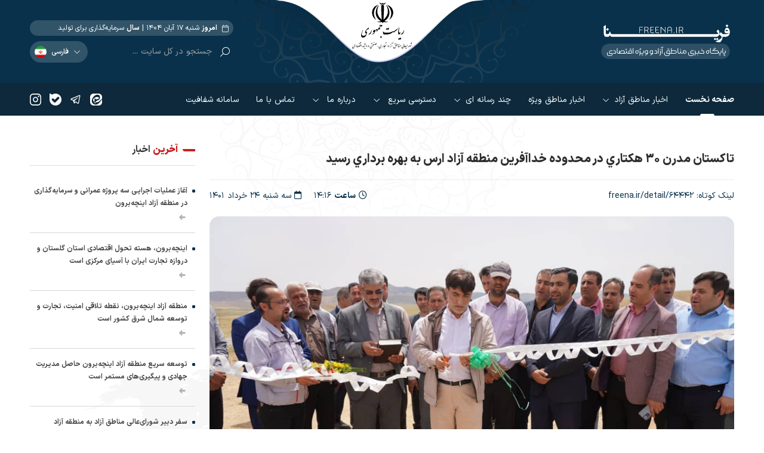

--- FILE ---
content_type: text/html; charset=UTF-8
request_url: https://freena.ir/detail/64442
body_size: 15100
content:
<!DOCTYPE html PUBLIC "-//W3C//DTD XHTML 1.0 Transitional//EN" "http://www.w3.org/TR/xhtml1/DTD/xhtml1-transitional.dtd">
<html xmlns="http://www.w3.org/1999/xhtml">

<head>
    <meta http-equiv="Content-Type" content="text/html; charset=utf-8" />
    <title>تاکستان مدرن 30 هكتاري در محدوده خداآفرین منطقه آزاد ارس به بهره برداري رسيد
</title>
<meta name="keywords" content="" />
<meta name="description" content="با حضور مدیرعامل سازمان منطقه آزاد ارس، بهره برداری از سایت 30 هکتاری باغ انگور مدرن در محدوده خداآفرین ارس آغاز شد." />
<link id="canonical" rel="canonical" href="https://ar.freena.ir/news/64442/تاکستان-مدرن-30-هكتاري-در-محدوده-خداآفرین-منطقه-آزاد-ارس-به-بهره-برداري-رسيد"/>
<meta property="twitter:account_id" content="https://ar.freena.ir/news/64442/تاکستان-مدرن-30-هكتاري-در-محدوده-خداآفرین-منطقه-آزاد-ارس-به-بهره-برداري-رسيد" />
<meta name="twitter:card" content="summary" />
<meta name="twitter:url" content="https://ar.freena.ir/news/64442/تاکستان-مدرن-30-هكتاري-در-محدوده-خداآفرین-منطقه-آزاد-ارس-به-بهره-برداري-رسيد" />
<meta name="twitter:title" content="تاکستان مدرن 30 هكتاري در محدوده خداآفرین منطقه آزاد ارس به بهره برداري رسيد
" />
<meta name="twitter:description" content="با حضور مدیرعامل سازمان منطقه آزاد ارس، بهره برداری از سایت 30 هکتاری باغ انگور مدرن در محدوده خداآفرین ارس آغاز شد." />
<meta property="og:title" name="title" content="تاکستان مدرن 30 هكتاري در محدوده خداآفرین منطقه آزاد ارس به بهره برداري رسيد
" />
<meta property="og:description" name="description" content="با حضور مدیرعامل سازمان منطقه آزاد ارس، بهره برداری از سایت 30 هکتاری باغ انگور مدرن در محدوده خداآفرین ارس آغاز شد." />
<meta property="og:url" itemprop="url" content="https://ar.freena.ir/news/64442/تاکستان-مدرن-30-هكتاري-در-محدوده-خداآفرین-منطقه-آزاد-ارس-به-بهره-برداري-رسيد" /><meta name="twitter:image" content="https://media.freena.ir/uploads/org/2022/06/14/165519720433237500.jpeg" /><meta property="og:image" itemprop="thumbnailUrl" content="https://media.freena.ir/uploads/org/2022/06/14/165519720433237500.jpeg" />
        <meta http-equiv="X-UA-Compatible" content="IE=8" />
        <meta name="robots" content="index,follow" />
        <meta name="googlebot" content="noarchive" />
        <meta name="lastbuild" content="2025-11-08 11:25:09" />
        <meta name="httphost" content="freena.ir" />
        <meta name="siteid" content="1-SiteId_1_url:01818fb0ffd0512c7bc4d25883cb1adf-2" />
        <link rel="icon" href="/style/favicon.ico" type="image/x-icon" />
        <link rel="shortcut icon" href="/style/favicon.ico" type="image/x-icon" />
        <link rel="alternate" type="application/rss+xml" title="RSS" href="/rss" />
        <script id="jqueryJS" src="/style/js/jqueryLib.js" type="text/javascript"></script>
        <meta charset="UTF-8">
<meta name="viewport" content="width=device-width, initial-scale=1.0">
<meta name="viewport" content="width=device-width, initial-scale=1">
<link href="/sites/1/new/assets/css/bootstrap.rtl.min.css" rel="stylesheet">
<link href="/sites/1/new/assets/css/swiper-bundle.min.css" rel="stylesheet">
<link href="/sites/1/new/assets/css/app.css" rel="stylesheet">

    <script src="/sites/1/new/assets/js/jquery-3.7.1.min.js"></script>
    <script src="/sites/1/new/assets/js/swiper-bundle.min.js"></script>
    <script src="/sites/1/new/assets/js/bootstrap.bundle.min.js"></script>
    <script src="/sites/1/new/assets/js/app.js"></script>        </head>

<body>
    <form id="form1" action="" method="post">
        <div id="Main" class="masterpageid_95">
            <div id="content">
                <!-- Statr -->
                <div id="portal">
                    <div id="portal-column-1" class="portal-column" style="position: relative; direction:rtl"><div class='1' lang='1' data-alt='بلاک خالی' id='blockid_1'><script>
    $(function () {
        function searchFun() {

            location = '/search?key=' + $('#search_head').val();
            return false;
        }
        $('#search_head').keypress(function (event) {

            if (event.keyCode == '13') {
                event.preventDefault();
                searchFun();
            }
        });
    });
</script>
<style>
  /*   .home-above::before {
      background: #1a607d !important;
  }
  .header .navs-row {
      background: #faa201 !important;
  }
  .header {
      background: #1a607d !important;
  }
  .header .main-nav>li>.in {
      font-weight: 700 !important;
  } */
</style>
<header>
    <div class="header home-header">
        <div class="iroi">
            <img src="/sites/1/new/assets/images/islamicRepublicOfIran.svg" width="103" height="78">
        </div>
        <div class="position-relative">
            <div class="bg-vc fit-cover"></div>

            <div class="m-container position-relative">
                <div class="d-flex flex-column flex-md-row align-items-center justify-content-between row-2">
                    <a href="/" class="my-3">
                        <img src="/sites/1/new/assets/images/logo_freena.svg" width="230" height="59">
                    </a>




                    <div>
                        <!-- 
                         <div class="" style="text-align: end;margin-left: 10px;">
                        <img src="https://media.freena.ir/uploads/org/2024/09/29/172760641632909600.png" style="width: 122px;">    
                        </div>
                        -->
                        <div class="today text-white rounded-pill mb-2 d-flex align-items-center">
                            <i class="fa-light fa-calendar top-px me-2"></i>
                            <span>
                                <b>امروز</b>
                                شنبه 17 آبان 1404 |
                                <b>سال</b>
                              سرمایه‌گذاری برای تولید
                            </span>
                        </div>

                        <div class="d-flex align-items-center">
                            <div class="searchbar d-flex align-items-center flex-grow-1 me-3">
                                <button type="button">
                                    <i class="fa-light fa-magnifying-glass fa-flip-horizontal"></i>
                                </button>

                                <input type="text" id="search_head" placeholder="جستجو در کل سایت ..."
                                    class="flex-grow-1">
                            </div>

                            <div class="lang-holder">
                                <div class="switch-box">
                                    <div class="flag iran"></div>
                                    <span>فارسی</span>
                                </div>

                                <ul class="dropdown">
                                    <li>
                                        <a href="#">
                                            <!-- <span class="flag iran"></span> -->
                                            <span>فارسی</span>
                                        </a>
                                    </li>

                                    <li>
                                        <a href="#">
                                            <!--  <span class="flag saudi_arabia"></span> -->
                                            <span>عربی</span>
                                        </a>
                                    </li>

                                    <li>
                                        <a href="#">
                                            <!-- <span class="flag england"></span> -->
                                            <span>english</span>
                                        </a>
                                    </li>
                                </ul>
                            </div>
                        </div>
                    </div>
                </div>
            </div>
        </div>

        <div class="navs-row-schema d-none"></div>

        <div class="navs-row">
            <div class="m-container">
                <div class="d-flex align-items-center">
                    <nav class="flex-grow-1 navs-holder me-2 d-none d-md-block">
                        <ul class="main-nav">
                            <li class="active">
                                <a href="/" class="in">صفحه نخست</a>
                            </li>

                            <li class="has-child">
                                <a href="/cat/6" class="in">اخبار مناطق آزاد</a>
                                <div class="sub-nav">
                                    <div class="wrapper">
                                        <ul>
                                            <li class="has-child">
                                                <a href="#" class="in"> مناطق آزاد جدید </a>
                                                <div class="sub-nav">
                                                    <div class="wrapper">
                                                        <ul>
                                                            <li>
                                                                <a href="/cat/146" class="in"> سرخس </a>
                                                            </li>
                                                            <li>
                                                                <a href="/cat/87" class="in"> مهران </a>
                                                            </li>
                                                            <li>
                                                                <a href="/cat/89" class="in"> بانه - مریوان </a>
                                                            </li>
                                                            <li>
                                                                <a href="/cat/171" class="in"> اینچه برون </a>
                                                            </li>
                                                            <li>
                                                                <a href="/cat/92" class="in"> اردبیل </a>
                                                            </li>
                                                            <li>
                                                                <a href="#" class="in"> مازندران </a>
                                                            </li>
                                                            <li>
                                                                <a href="/cat/90" class="in"> بوشهر </a>
                                                            </li>
                                                            <li>
                                                                <a href="/cat/91" class="in"> قصرشیرین </a>
                                                            </li>
                                                            <li>
                                                                <a href="/cat/88" class="in"> سیستان </a>
                                                            </li>
                                                            <li>
                                                                <a href="/cat/158" class="in"> دوغارون </a>
                                                            </li>

                                                        </ul>
                                                    </div>
                                                </div>
                                            </li>

                                            <li class="has-child">
                                                <a href="#" class="in"> مناطق آزاد قدیم </a>
                                                <div class="sub-nav">
                                                    <div class="wrapper">
                                                        <ul>
                                                            <li>
                                                                <a href="/cat/46" class="in"> ارس </a>
                                                            </li>
                                                            <li>
                                                                <a href="/cat/47" class="in"> اروند </a>
                                                            </li>
                                                            <li>
                                                                <a href="/cat/48" class="in"> انزلی </a>
                                                            </li>
                                                            <li>
                                                                <a href="/cat/49" class="in"> چابهار </a>
                                                            </li>
                                                            <li>
                                                                <a href="/cat/51" class="in"> کیش </a>
                                                            </li>
                                                            <li>
                                                                <a href="/cat/50" class="in"> قشم </a>
                                                            </li>
                                                            <li>
                                                                <a href="/cat/52" class="in"> ماکو </a>
                                                            </li>
                                                            <li>
                                                                <a href="/cat/55" class="in"> شهرفرودگاهی امام (ره) </a>
                                                            </li>
                                                        </ul>
                                                    </div>
                                                </div>
                                            </li>
                                        </ul>
                                    </div>
                                </div>
                            </li>

                            <li>
                                <a href="/cat/7" class="in">اخبار مناطق ویژه</a>
                            </li>

                            <li class="has-child">
                                <a href="#" class="in">چند رسانه ای</a>
                                <div class="sub-nav">
                                    <div class="wrapper">
                                        <ul>
                                            <li>
                                                <a href="/media" class="in">مدیا</a>
                                            </li>

                                            <li>
                                                <a href="/photo" class="in">عکس</a>
                                            </li>
                                             <li>
                                                <a href="/cat/100" class="in">پادکست</a>
                                            </li>
                                             <li>
                                                <a href="/cat/164" class="in">فرصت</a>
                                            </li>
                                            <!--  <li>
                                                               <a href="#" class="in">پادکست</a>
                                                           </li> -->
                                        </ul>
                                    </div>
                                </div>
                            </li>
                            
                            
                             <li class="has-child">
                                <a href="#" class="in"> دسترسی سریع </a>
                                <div class="sub-nav">
                                    <div class="wrapper">
                                        <ul>
                                            <li>
                                                <a href="https://my.freezones.ir/" target="_blank" class="in">پرتال خدمات</a>
                                            </li>

                                            <li>
                                                <a href="#" class="in">اطلاعیه ها و فراخوان ها</a>
                                            </li>
                                            <li>
                                                <a href="https://sso.freezones.ir/fa/member/Login/c581127d-51c5-4a5e-914f-deb810bd9cd4#no-back-button"  class="in"> پیشنهادات و شکایات</a>
                                            </li>
                                        </ul>
                                    </div>
                                </div>
                            </li>

                            <li class="has-child">
                                <a href="/abute-us" class="in"> درباره ما </a>
                                <div class="sub-nav">
                                    <div class="wrapper">
                                        <ul>
                                            <li>
                                                <a href="/abute-organization" class="in"> معرفی دبیرخانه شورای عالی </a>
                                            </li>

                                           <!--  <li>
                                               <a href="/Rules-and-regulations" class="in"> قوانین و مقرارت </a>
                                           </li>
                                           
                                           <li>
                                               <a href="/structure-and-organization" class="in"> ساختار و سازمان </a>
                                           </li>
                                           
                                           <li>
                                               <a href="/Introduction-of-managers" class="in"> معرفی مدیران </a>
                                           </li> -->
                                        </ul>
                                    </div>
                                </div>
                            </li>

                            <li>
                                <a href="/contact-us" class="in">تماس با ما</a>
                            </li>

                           <!--  <li>
                               <a href="/live" class="in">پخش زنده</a>
                           </li> -->
                            <li>
                                <a href="/shafafiat" class="in"> سامانه شفافیت</a>
                            </li>

            
                        </ul>
                    </nav>

                    <div class="flex-grow-1 d-md-none">
                        <button type="button" class="toggleNavs">
                            <i class="fa-regular fa-bars"></i>
                        </button>
                    </div>

                    <ul class="socials">
                        <li>
                            <a href="https://instagram.com/freena.ir" target="_blank">
                                <svg width="19" height="20" viewBox="0 0 19 20" fill="none"
                                    xmlns="http://www.w3.org/2000/svg">
                                    <path
                                        d="M19 5.83359V14.167C18.9964 17.3876 16.5174 19.9969 13.4588 20H5.54241C2.48322 19.9975 0.00296894 17.3876 0 14.1677V5.83484C0.00296894 2.61362 2.48262 0.00250047 5.54241 0H13.4588C16.5174 0.00437582 18.9958 2.61362 18.9994 5.83359V5.83422L19 5.83359ZM17.4158 5.83359C17.4134 3.53316 15.6433 1.66906 13.4588 1.66594H5.54241C3.35668 1.66844 1.58541 3.53316 1.58363 5.83422V14.1683C1.5866 16.4681 3.35727 18.3322 5.54181 18.3347H13.4582C15.6427 18.3316 17.4128 16.4681 17.4158 14.1689V5.83359ZM13.8536 9.99938C13.8507 12.5292 11.9031 14.5796 9.50059 14.5827C7.09754 14.5796 5.14991 12.5292 5.14695 10C5.14991 7.47015 7.09754 5.41977 9.5 5.41664C11.9031 5.41977 13.8507 7.47015 13.8536 9.99938ZM12.27 9.99938C12.2682 8.3897 11.029 7.08445 9.5 7.08258C7.971 7.08445 6.73117 8.38907 6.72939 9.99875C6.73058 11.6091 7.96981 12.9143 9.49941 12.9162C11.029 12.9143 12.2688 11.6091 12.27 9.99875V9.99938ZM15.8327 4.58273C15.8327 5.27286 15.3001 5.83359 14.6458 5.83359C14.0104 5.80484 13.5063 5.25599 13.5063 4.58273C13.5063 3.90948 14.011 3.36063 14.6434 3.33187H14.6458C15.3001 3.33187 15.8327 3.89386 15.8327 4.58273V4.58273Z"
                                        fill="white"></path>
                                </svg>

                            </a>
                        </li>

                        <!--  <li>
                           <a href="#">
                               <svg xmlns="http://www.w3.org/2000/svg" width="19.995" height="20"
                                    viewBox="0 0 19.995 20">
                                   <g id="Group_1" data-name="Group 1" transform="translate(-532.849 -147.26)">
                                       <path id="Path_1" data-name="Path 1"
                                             d="M479.208,50.362c5.217-.035,10.435-.008,15.653-.015a2.3,2.3,0,0,1,2.311,2.214q.006,7.782,0,15.566a2.3,2.3,0,0,1-2.3,2.215q-7.729,0-15.458,0a2.3,2.3,0,0,1-2.229-2.333q0-7.725,0-15.453a2.3,2.3,0,0,1,2.024-2.192m-.148,1.222a1.153,1.153,0,0,0-.727,1.095q0,7.665,0,15.333a1.162,1.162,0,0,0,1.208,1.176q7.347,0,14.7,0a6.171,6.171,0,0,0,.875-.026,1.183,1.183,0,0,0,.91-1.154q0-7.659,0-15.32a1.171,1.171,0,0,0-1.166-1.186q-7.6,0-15.192,0A1.559,1.559,0,0,0,479.06,51.584Z"
                                             transform="translate(55.669 96.916)" fill="#fff" />
                                       <path id="Path_2" data-name="Path 2"
                                             d="M502.3,80.717c1.37.005,2.74,0,4.109,0,.231-.053.328.19.449.33.912,1.2,1.814,2.409,2.741,3.6,1.146-1.312,2.289-2.627,3.444-3.93.712,0,1.424,0,2.136,0-1.539,1.753-3.1,3.494-4.605,5.273,1.836,2.334,3.6,4.726,5.4,7.088-1.433.009-2.865.005-4.3,0q-1.612-2.143-3.237-4.274c-1.237,1.436-2.493,2.856-3.747,4.28-.7-.016-1.392,0-2.087-.01,1.566-1.883,3.247-3.676,4.814-5.558-.674-1.023-1.475-1.961-2.2-2.953-.974-1.282-1.941-2.57-2.922-3.847m2.491,1.247c2.522,3.274,5,6.587,7.5,9.874.385.008.772.009,1.159.006-.86-1.237-1.813-2.412-2.713-3.622-1.576-2.089-3.17-4.166-4.737-6.263Q505.395,81.948,504.791,81.964Z"
                                             transform="translate(33.703 70.362)" fill="#fff" />
                                   </g>
                               </svg>
                           </a>
                       </li> -->

                        <!--  <li>
                           <a href="#">
                               <svg xmlns="http://www.w3.org/2000/svg" width="28.557" height="20.208"
                                    viewBox="0 0 28.557 20.208">
                                   <g id="youtube" transform="translate(0 -67.393)">
                                       <path id="Path_10" data-name="Path 10"
                                             d="M22.626,67.393H5.931A5.931,5.931,0,0,0,0,73.324V81.67A5.931,5.931,0,0,0,5.931,87.6h16.7a5.931,5.931,0,0,0,5.931-5.931V73.324A5.931,5.931,0,0,0,22.626,67.393ZM18.615,77.9l-7.809,3.724a.313.313,0,0,1-.448-.283V73.663a.313.313,0,0,1,.455-.28l7.809,3.957A.313.313,0,0,1,18.615,77.9Z"
                                             fill="#fff" />
                                   </g>
                               </svg>
                           </a>
                       </li> -->

                        <!--   <li>
                          <a href="#">
                              <svg id="_000000ff" data-name="#000000ff" xmlns="http://www.w3.org/2000/svg"
                                   width="20.635" height="20.635" viewBox="0 0 20.635 20.635">
                                  <path id="Path_3" data-name="Path 3"
                                        d="M89.439,0h.287a3.3,3.3,0,0,1,.7.127l2.3.7a6.108,6.108,0,0,1,.58.191A9.343,9.343,0,0,0,86.07,4.874c.045-.205.112-.4.173-.606q.355-1.161.709-2.322A2.762,2.762,0,0,1,87.96.537,2.877,2.877,0,0,1,89.439,0Z"
                                        transform="translate(-83.295)" fill="#fff" />
                                  <path id="Path_4" data-name="Path 4"
                                        d="M69.376,61.8A8.328,8.328,0,1,1,65,63.514,8.328,8.328,0,0,1,69.376,61.8m-2.161,1.514a2.48,2.48,0,1,0,1.9,4.307,2.464,2.464,0,0,0,.782-1.43,2.48,2.48,0,0,0-2.678-2.877m6.927,1.66a2.481,2.481,0,1,0,1.444.279,2.5,2.5,0,0,0-1.444-.279m-4.254,4.038a1.105,1.105,0,1,0,1.281.788,1.108,1.108,0,0,0-1.281-.788m-4.545,1.3a2.481,2.481,0,1,0,1.718.312,2.5,2.5,0,0,0-1.718-.312M72.4,71.954a2.479,2.479,0,1,0,1.732.395A2.493,2.493,0,0,0,72.4,71.954Z"
                                        transform="translate(-59.784 -59.777)" fill="#fff" />
                                  <path id="Path_5" data-name="Path 5"
                                        d="M488.89,86.03c.213.048.419.118.628.181l2.3.7a2.765,2.765,0,0,1,1.383.97,2.878,2.878,0,0,1,.563,1.455v.414a3.31,3.31,0,0,1-.147.71c-.292.943-.571,1.89-.87,2.831a9.333,9.333,0,0,0-3.855-7.261Z"
                                        transform="translate(-473.127 -83.256)" fill="#fff" />
                                  <path id="Path_6" data-name="Path 6"
                                        d="M.926,329.922c.027-.089.06-.176.094-.262a9.337,9.337,0,0,0,3.852,7.232c-.634-.17-1.257-.38-1.886-.566-.354-.109-.709-.215-1.063-.325a2.77,2.77,0,0,1-1.6-1.335A2.95,2.95,0,0,1,0,333.522v-.287a3.587,3.587,0,0,1,.187-.893Q.556,331.132.926,329.922Z"
                                        transform="translate(0 -319.031)" fill="#fff" />
                                  <path id="Path_7" data-name="Path 7"
                                        d="M333.492,491.335a9.407,9.407,0,0,0,2.541-2.395c-.051.212-.12.418-.182.626l-.7,2.3a2.765,2.765,0,0,1-1.006,1.411,2.882,2.882,0,0,1-1.418.536h-.476a8.792,8.792,0,0,1-1.265-.337c-.738-.227-1.478-.447-2.214-.68A9.343,9.343,0,0,0,333.492,491.335Z"
                                        transform="translate(-318.17 -473.175)" fill="#fff" />
                              </svg>
                          </a>
                      </li> -->
                        <li>
                            <a href="https://ble.ir/iranfreezones_ir" target="_blank">
                                <img src="/sites/1/new/assets/images/baleh.svg" style="width:20px;height:20px" />
                            </a>
                        </li>
                        <li>
                            <a href="https://t.me/iranfreezones" target="_blank">
                                <img src="/sites/1/new/assets/images/telegram-plane.svg"
                                    style="width:20px;height:20px" />
                            </a>
                        </li>
                        <li>
                            <a href="http://eitaa.com/iranfreezones_ir" target="_blank">
                                <svg xmlns="http://www.w3.org/2000/svg" width="20.144" height="20.594"
                                    viewBox="0 0 20.144 20.594">
                                    <path id="eitaa-"
                                        d="M10.494,20.543a5.684,5.684,0,0,1-2-.712,5.85,5.85,0,0,1-2.76-3.8c-.13-.615-.146-1.393-.129-6.184.016-5.156,0-4.89.25-5.74A6.886,6.886,0,0,1,6.56,2.593,5.865,5.865,0,0,1,10.447.068,50.9,50.9,0,0,1,15.644,0c5.364,0,5.187-.008,6.063.269a5.841,5.841,0,0,1,3.7,3.59c.283.8.3.933.317,3.05l.017,1.913-.335.23A13.685,13.685,0,0,0,23.419,10.9a32.432,32.432,0,0,1-2.559,2.494,7.073,7.073,0,0,1-3.2,1.6,5.618,5.618,0,0,1-1.975-.082c-.475-.124-.444-.144-.623.4a5.453,5.453,0,0,0-.273,1.327l-.027.349-.125-.026a3.592,3.592,0,0,1-2.475-2.145,3.074,3.074,0,0,1-.223-1.046l-.014-.292-.265-.244a3.186,3.186,0,0,1-1.025-1.768,3.808,3.808,0,0,1,1.32-3.223,8.784,8.784,0,0,1,4.25-2.3,6.934,6.934,0,0,1,2.062-.064,3.346,3.346,0,0,1,2.27,1.406c.156.233.167.266.152.476a.7.7,0,0,1-.157.423,5.354,5.354,0,0,1-2.863,1.442c-2.252.5-3.685-.122-3.461-1.509a1.242,1.242,0,0,0,.027-.269c-.027-.027-.251.089-.493.257a2.486,2.486,0,0,0-.9,1.379,2.131,2.131,0,0,0-.029.558,1.318,1.318,0,0,0,.165.632,2.438,2.438,0,0,0,.35.505l.206.215-.082.1a4.157,4.157,0,0,0-.581,1.044,3.119,3.119,0,0,0-.09,1.557,3.372,3.372,0,0,0,.634,1.26,3.272,3.272,0,0,0,.76.656c.021,0,.038-.041.038-.091a4.955,4.955,0,0,1,.28-1.139,4.862,4.862,0,0,1,2.42-2.351c.21-.112.817-.4,1.349-.65a15.529,15.529,0,0,0,2.155-1.12,4.489,4.489,0,0,0,1.836-3.11,8.126,8.126,0,0,0,0-1.894,4.381,4.381,0,0,0-4.134-3.75c-2.51-.263-5.7,1.676-7.673,4.657a12.256,12.256,0,0,0-1.877,4.67,11.026,11.026,0,0,0-.08,2.36,5.762,5.762,0,0,0,1.633,3.566,5.6,5.6,0,0,0,1.6,1.127,7.234,7.234,0,0,0,6.26.061,9.3,9.3,0,0,0,2.594-1.931,29.354,29.354,0,0,0,3.082-3.825,10.418,10.418,0,0,1,1.95-2.235l.129-.074-.016,2.652a15.275,15.275,0,0,1-.106,3.056,5.808,5.808,0,0,1-4.458,4.5l-.4.092-4.955.009c-4.062.007-5.02,0-5.311-.048Z"
                                        transform="translate(-5.599 0.001)" fill="#fff"></path>
                                </svg>
                            </a>
                        </li>

                    </ul>
                </div>
            </div>
        </div>
    </div>

    <div class="vertical-navs d-flex flex-column">
        <div class="text-end">
            <button type="button" class="close">
                بستن
            </button>
        </div>

        <ul class="flex-grow-1 overflow-auto">
            <li class="active">
                <a href="/" class="in">صفحه نخست</a>
            </li>

            <li>
                <div class="d-flex">
                    <a href="/cat/6" class="in flex-grow-1">اخبار مناطق آزاد</a>
                    <button type="button" class="toggle-sub-child">
                        <i class="fa-regular fa-angle-down"></i>
                    </button>
                </div>
                <ul>
                    <li>
                        <div class="d-flex">
                            <a href="#" class="in flex-grow-1"> مناطق آزاد جدید </a>
                            <button type="button" class="toggle-sub-child">
                                <i class="fa-regular fa-angle-down"></i>
                            </button>
                        </div>
                        <ul>
                            <li>
                                <a href="/cat/146" class="in"> سرخس </a>
                            </li>
                            <li>
                                <a href="/cat/87" class="in"> مهران </a>
                            </li>
                            <li>
                                <a href="/cat/89" class="in"> بانه - مریوان </a>
                            </li>
                            <li>
                                <a href="/cat/171" class="in"> اینچه برون </a>
                            </li>
                            <li>
                                <a href="/cat/92" class="in"> اردبیل </a>
                            </li>
                            <li>
                                <a href="/cat/#" class="in"> مازندران </a>
                            </li>
                            <li>
                                <a href="/cat/90" class="in"> بوشهر </a>
                            </li>
                            <li>
                                <a href="/cat/91" class="in"> قصرشیرین </a>
                            </li>
                            <li>
                                <a href="/cat/88" class="in"> سیستان </a>
                            </li>
                            <li>
                                <a href="/cat/158" class="in"> دوغارون </a>
                            </li>
                        </ul>
                    </li>

                    <li>
                        <div class="d-flex">
                            <a href="#" class="in flex-grow-1"> مناطق آزاد قدیم</a>
                            <button type="button" class="toggle-sub-child">
                                <i class="fa-regular fa-angle-down"></i>
                            </button>
                        </div>
                        <ul>
                            <li>
                                <a href="/cat/46" class="in"> ارس </a>
                            </li>
                            <li>
                                <a href="/cat/47" class="in"> اروند </a>
                            </li>
                            <li>
                                <a href="/cat/48" class="in"> انزلی </a>
                            </li>
                            <li>
                                <a href="/cat/49" class="in"> چابهار </a>
                            </li>
                            <li>
                                <a href="/cat/51" class="in"> کیش </a>
                            </li>
                            <li>
                                <a href="/cat/50" class="in"> قشم </a>
                            </li>
                            <li>
                                <a href="/cat/52" class="in"> ماکو </a>
                            </li>
                            <li>
                                <a href="/cat/55" class="in"> شهرفرودگاهی امام (ره) </a>
                            </li>
                        </ul>
                    </li>
                </ul>
            </li>

            <li>
                <a href="/cat/7" class="in">اخبار مناطق ویژه</a>
            </li>

            <li>
                <div class="d-flex">
                    <a href="#" class="in flex-grow-1"> چندرسانه ای </a>

                    <button type="button" class="toggle-sub-child">
                        <i class="fa-regular fa-angle-down"></i>
                    </button>
                </div>

                <ul>
                    <li>
                        <a href="/photo" class="in">عکس</a>
                    </li>

                    <li>
                        <a href="/media" class="in"> مدیا </a>
                    </li>
                    <li>
                         <a href="/cat/100" class="in">پادکست</a>
                     </li>
                      <li>
                           <a href="/cat/164" class="in">فرصت</a>
                     </li>
                    <!--   <li>
                      <a href="#" class="in"> پادکست </a>
                  </li> -->

                </ul>
            </li>

            <li>
                <div class="d-flex">
                    <a href="/abute-us" class="in flex-grow-1"> درباره ما</a>
                    <button type="button" class="toggle-sub-child">
                        <i class="fa-regular fa-angle-down"></i>
                    </button>
                </div>
                <ul>
                    <li>
                        <a href="/abute-organization" class="in"> معرفی دبیرخانه شورای عالی </a>
                    </li>

                    <li>
                        <a href="/Rules-and-regulations" class="in"> قوانین و مقرارت </a>
                    </li>

                    <li>
                        <a href="/structure-and-organization" class="in"> ساختار و سازمان </a>
                    </li>

                    <li>
                        <a href="/Introduction-of-managers" class="in"> معرفی مدیران </a>
                    </li>
                </ul>
            </li>

            <li>
                <a href="/contact-us" class="in">تماس با ما</a>
            </li>

           <!--  <li>
               <a href="/live" class="in">پخش زنده</a>
           </li> -->
            
             <li>
                <a href="/shafafiat" class="in"> سامانه شفافیت</a>
            </li>


        </ul>

        <a href="#" class="logo-box">
            <img src="/sites/1/new/assets/images/logo/solid.svg" width="230" height="59">
        </a>
    </div>
    <!-- Google tag (gtag.js) -->
<script async src="https://www.googletagmanager.com/gtag/js?id=G-SD52TX8R2H"></script>
<script>
  window.dataLayer = window.dataLayer || [];
  function gtag(){dataLayer.push(arguments);}
  gtag('js', new Date());

  gtag('config', 'G-SD52TX8R2H');
</script>
</header>
<style>
    #sb-nav-previous {
    background-image: url(/sites/1/style/image/previous.png) !important;
}
</style>
<!--EndContent--></div></div>                <div id="portal-column-2" class="portal-column m-container  bg-vector " style="position: relative;direction:rtl"><div id="portal-column-4" class="portal-column row g-4 py-5" style="position: relative;"><div id="portal-column-5" class="portal-column col-12 col-lg-9" style="position: relative;"><div class='1' lang='4' data-alt='بلاک خالی' id='blockid_4'><style>
    .news-body p img{
        max-height: 100% !important;
        max-width: 100% !important;
    }
</style>
<link href="/style/js/shadowbox/shadowbox.css?v3" rel="stylesheet" />
<script src="/style/js/shadowbox/shadowbox.js"></script>

<script type="text/javascript">
    Shadowbox.init({
        slideshowDelay: 5,
        overlayOpacity: 0.8,
        autoplay: false
    }).pause();
</script>
<style>
    #sb-info-inner {
        direction: ltr
    }

    #sb-info,
    #sb-info-inner {
        width: 100%;
    }
  
</style>
<main>
    <div class="news-content">
        <article>
            <p class="tiny-title">
                
            </p>
            <h1 class="news-title mb-3">
                تاکستان مدرن 30 هكتاري در محدوده خداآفرین منطقه آزاد ارس به بهره برداري رسيد

            </h1>

            <div class="top-details mb-4 d-flex align-items-center justify-content-between">
                <a href="#" class="short-link">
                    لینک کوتاه: freena.ir/detail/64442
                </a>
                        
                       
                        
                <div class="detail-items">
                    <span>
					                        </span>
                     
                    <span>
                        <i class="fa-regular fa-clock"></i>
                        <b>ساعت</b> 14:16                    </span>

                    <span>
                        <i class="fa-regular fa-calendar"></i>
                        سه شنبه 24 خرداد 1401                     </span>
                </div>
            </div>

            <div class="news-body mb-4">
                
                <img class="mb-3" src="https://media.freena.ir/uploads/org/2022/06/14/165519720433237500.jpeg" alt=""/>

                <div class="purple-box my-3">با حضور مدیرعامل سازمان منطقه آزاد ارس، بهره برداری از سایت 30 هکتاری باغ انگور مدرن در محدوده خداآفرین ارس آغاز شد.</div>                <p>
                    <p>به گزارش فرینا، در حاشیه بازدید مجید کیانی مدیرعامل سازمان منطقه آزاد ارس، از روند پیشرفت پروژه های مجتمع کشت و صنعت شهید سلیمانی ارس از سایت 30 هکتاری باغ انگور مدرن شرکت نگین سبز آببر در محدوده خداآفرین منطقه آزاد ارس بهره برداری شد.</p>

<p>&nbsp;میزان سرمایه گذاری این تاکستان 300 میلیارد ریال است که با اشتغالزایی 60 نفری و عملکرد 50 تنی در هر هکتار، سالانه ظرفیت تولید 1500 تن انگور تازه خوری را دارد.</p>

<p>&nbsp;تکنولوژی به کار رفته در این باغ انگور بر اساس &laquo;سیستم Y&raquo; و سیستم تربیتی کوردون چهاربازومی باشد که رقم تربیتی آن تولید انگورهای &nbsp;flame seedless یا انگور بی دانه می باشد.</p>

<p>&nbsp;عمده محصولات تولیدی این تاکستان صادراتی می باشد و به کشورهای روسیه، چین و کشورهای حوزه خلیج فارس صادر خواهد شد.</p>

<p>&nbsp;لازم به توضیح است کیانی در این بازدید از محل احداث گاوداری 4 هزار راسی شرکت نگین سبز آببر، مجتمع های پرورش ماهی و پروژه های باغات میوه (بادام، زردآلو، شلیل، آلو، گوجه سبز)، مزارع گندم، ذرت، نخود، پنبه که بر اساس روش های نوین کشت و زرع انجام می گیرد، همچنین از مراحل نصب دستگاه های نوین حوزه آبیاری از جمله اسکرین و نوار تیپ و نیز مجتمع خدماتی و اداری این شرکت بازدید کرد.</p>

                </p>
                  
                                <style>
                    .download_pdf {
                        color: blue;
                    }
                </style>
                                 
               
            </div>
                                              

                            <div class="view-related news-sec my-3">
                    <div class="sec-title my-3">
                                    <h2 class="title-in">
                                        <span><b>اخبار</b> مرتبط</span>
                                    </h2>
                                </div>
                    <div class="related-news">
                        <div class="row gx-3 gy-4">


                        

                            <div class="col-12 col-sm-6 col-md-6 col-lg-4">
                                <div class="news-card">
                                    <article>
                                        <img  src="https://media.freena.ir/uploads/280x180/2022/06/11/165491923496078000.jpg" alt=""/>

                                        <div class="t1 mt-3 mb-2">
                                            <h5 class="in">تکمیل حلقه رشد ارس نیازمند همکاری و هماهنگی تمامی نهادها است</h5>
                                        </div>

                                      

                                        <a href="/detail/64399/تکمیل-حلقه-رشد-ارس-نیازمند-همکاری-و-هماهنگی-تمامی-نهادها-است" class="fit-cover"></a>
                                    </article>
                                </div>
                            </div>


                                            

            


                        

                            <div class="col-12 col-sm-6 col-md-6 col-lg-4">
                                <div class="news-card">
                                    <article>
                                        <img  src="https://media.freena.ir/uploads/280x180/2022/06/08/165468067812929200.jpg" alt=""/>

                                        <div class="t1 mt-3 mb-2">
                                            <h5 class="in"> کارنامه‌تان گویاست قطعا در مدیریت ارس موفق خواهید شد</h5>
                                        </div>

                                      

                                        <a href="/detail/64396/کارنامه-تان-گویاست-قطعا-در-مدیریت-ارس-موفق-خواهید-شد" class="fit-cover"></a>
                                    </article>
                                </div>
                            </div>


                                            

            


                        

                            <div class="col-12 col-sm-6 col-md-6 col-lg-4">
                                <div class="news-card">
                                    <article>
                                        <img  src="https://media.freena.ir/uploads/280x180/2022/06/07/165458083899726100.jpg" alt=""/>

                                        <div class="t1 mt-3 mb-2">
                                            <h5 class="in">مراسم تکریم و معارفه مدیرعامل سازمان منطقه آزاد ارس</h5>
                                        </div>

                                      

                                        <a href="/detail/64382/مراسم-تکریم-و-معارفه-مدیرعامل-سازمان-منطقه-آزاد-ارس" class="fit-cover"></a>
                                    </article>
                                </div>
                            </div>


                                                </div>
                    </div>
                </div>

                            <div class="news-btm">
                <!--<span>
                    منبع: <a href="#">خبرگزاری فارس نیوز</a>
                </span>-->
                <span>شناسه خبری: 64442</span>
                

                            <ul class="tags">                <li><a href="/search?tid=15461">مجید کیانی</a></li>
                

                            <li><a href="/search?tid=12278">مرکز خداآفرین</a></li>
                

                            <li><a href="/search?tid=7502">بهشت گمشده ایران زمین </a></li>
                

                            <li><a href="/search?tid=7230">مراسم افتتاحیه </a></li>
                

                            <li><a href="/search?tid=156">منطقه آزاد ارس</a></li>
                                </ul>

                        </div>
            

             
           
            <script>
                var idcomment = 64442;
                var id_comment = null;
                var preUrl_commentService = '';
            </script>        </article>
    </div>
</main><!--EndContent--></div></div><div id="portal-column-6" class="portal-column col-12 col-lg-3" style="position: relative;"><div class='1' lang='3' data-alt='بلاک خالی' id='blockid_3'>    <div class="mb-4">
    <div class="sec-title mb-3">
        <h2 class="title-in">
            <span><b>آخرین</b> اخبار</span>
        </h2>
    </div>
                       

                    <div class="tiny-inline-news mode-1">
        <div class="cover-bg">
            <a href="/detail/72763/آغاز-عملیات-اجرایی-سه-پروژه-عمرانی-و-سرمایه-گذاری-در-منطقه-آزاد-اینچه-برون" class="fit-cover"></a>
        </div>

        <div class="inner-box">
            <h5 class="t1">
            آغاز عملیات اجرایی سه پروژه عمرانی و سرمایه‌گذاری در منطقه آزاد اینچه‌برون
            </h5>
        </div>

        <a href="/detail/72763/آغاز-عملیات-اجرایی-سه-پروژه-عمرانی-و-سرمایه-گذاری-در-منطقه-آزاد-اینچه-برون" class="fit-cover"></a>
    </div>

                   
                    


       

                    <div class="tiny-inline-news mode-1">
        <div class="cover-bg">
            <a href="/detail/72761/اینچه-برون،-هسته-تحول-اقتصادی-استان-گلستان-و-دروازه-تجارت-ایران-با-آسیای-مرکزی-است" class="fit-cover"></a>
        </div>

        <div class="inner-box">
            <h5 class="t1">
            اینچه‌برون، هسته تحول اقتصادی استان گلستان و دروازه تجارت ایران با آسیای مرکزی است
            </h5>
        </div>

        <a href="/detail/72761/اینچه-برون،-هسته-تحول-اقتصادی-استان-گلستان-و-دروازه-تجارت-ایران-با-آسیای-مرکزی-است" class="fit-cover"></a>
    </div>

                   
                    


       

                    <div class="tiny-inline-news mode-1">
        <div class="cover-bg">
            <a href="/detail/72760/منطقه-آزاد-اینچه-برون،-نقطه-تلاقی-امنیت،-تجارت-و-توسعه-شمال-شرق-کشور-است" class="fit-cover"></a>
        </div>

        <div class="inner-box">
            <h5 class="t1">
            منطقه آزاد اینچه‌برون، نقطه تلاقی امنیت، تجارت و توسعه شمال شرق کشور است
            </h5>
        </div>

        <a href="/detail/72760/منطقه-آزاد-اینچه-برون،-نقطه-تلاقی-امنیت،-تجارت-و-توسعه-شمال-شرق-کشور-است" class="fit-cover"></a>
    </div>

                   
                    


       

                    <div class="tiny-inline-news mode-1">
        <div class="cover-bg">
            <a href="/detail/72762/توسعه-سریع-منطقه-آزاد-اینچه-برون-حاصل-مدیریت-جهادی-و-پیگیری-های-مستمر-است" class="fit-cover"></a>
        </div>

        <div class="inner-box">
            <h5 class="t1">
            توسعه سریع منطقه آزاد اینچه‌برون حاصل مدیریت جهادی و پیگیری‌های مستمر است
            </h5>
        </div>

        <a href="/detail/72762/توسعه-سریع-منطقه-آزاد-اینچه-برون-حاصل-مدیریت-جهادی-و-پیگیری-های-مستمر-است" class="fit-cover"></a>
    </div>

                   
                    


       

                    <div class="tiny-inline-news mode-1">
        <div class="cover-bg">
            <a href="/detail/72759/سفر-دبیر-شورای-عالی-مناطق-آزاد-به-منطقه-آزاد-اینچه-برون--بازدید-از-پروژه-های-عمرانی،-سرمایه-گذاری-و-گردشگری-منطقه" class="fit-cover"></a>
        </div>

        <div class="inner-box">
            <h5 class="t1">
            سفر دبیر شورای‌عالی مناطق آزاد به منطقه آزاد اینچه‌برون / بازدید از پروژه‌های عمرانی، سرمایه‌گذاری و گردشگری منطقه
            </h5>
        </div>

        <a href="/detail/72759/سفر-دبیر-شورای-عالی-مناطق-آزاد-به-منطقه-آزاد-اینچه-برون--بازدید-از-پروژه-های-عمرانی،-سرمایه-گذاری-و-گردشگری-منطقه" class="fit-cover"></a>
    </div>

                   
                                    </div>
   



<!--EndContent--></div><div class='1' lang='5' data-alt='بلاک خالی' id='blockid_5'>    <div class="mb-4">
    <div class="sec-title mb-3">
        <h2 class="title-in">
            <span><b>یادداشت</b></span>
        </h2>
    </div>
                       

          


    <div class="card-c2 small-f">
        <div class="img-box no-border">
        <img  src="https://media.freena.ir/uploads/280x180/2024/12/30/173554057295159700.jpg" alt=""/>
        </div>

        <div class="flex-grow-1 ps-2">
            <h6 class="t1">
            اینچه‌برون؛ دروازه ایران به راه ابریشم و اوراسیا

            </h6>
        </div>

        <a href="/detail/70367/اینچه-برون؛-دروازه-ایران-به-راه-ابریشم-و-اوراسیا" class="fit-cover"></a>
    </div>



                   
                    


       

          


    <div class="card-c2 small-f">
        <div class="img-box no-border">
        <img  src="https://media.freena.ir/uploads/280x180/2025/11/02/176207969518282600.jpg" alt=""/>
        </div>

        <div class="flex-grow-1 ps-2">
            <h6 class="t1">
            مانیفست تازه دولت برای احیای مناطق آزاد

            </h6>
        </div>

        <a href="/detail/72714/مانیفست-تازه-دولت-برای-احیای-مناطق-آزاد" class="fit-cover"></a>
    </div>



                   
                    


       

          


    <div class="card-c2 small-f">
        <div class="img-box no-border">
        <img  src="https://media.freena.ir/uploads/280x180/2025/08/12/175499519684623600.jpg" alt=""/>
        </div>

        <div class="flex-grow-1 ps-2">
            <h6 class="t1">
            ارس؛ گذرگاه استراتژیک ایران به اوراسیا: فرصت ها و چشم اندازها
            </h6>
        </div>

        <a href="/detail/71868/ارس؛-گذرگاه-استراتژیک-ایران-به-اوراسیا-فرصت-ها-و-چشم-اندازها" class="fit-cover"></a>
    </div>



                   
                    


       

          


    <div class="card-c2 small-f">
        <div class="img-box no-border">
        <img  src="https://media.freena.ir/uploads/280x180/2025/05/26/174826486965021300.jpeg" alt=""/>
        </div>

        <div class="flex-grow-1 ps-2">
            <h6 class="t1">
            چرا ترامپ به دنبال بازآفرینی نظم نوین جهانی است؟
            </h6>
        </div>

        <a href="/detail/71312/چرا-ترامپ-به-دنبال-بازآفرینی-نظم-نوین-جهانی-است؟" class="fit-cover"></a>
    </div>



                   
                    


       

          


    <div class="card-c2 small-f">
        <div class="img-box no-border">
        <img  src="https://media.freena.ir/uploads/280x180/2025/04/05/174384561719438800.jpeg" alt=""/>
        </div>

        <div class="flex-grow-1 ps-2">
            <h6 class="t1">
            مناطق آزاد پایلوت هم پیوندی اقتصاد ملی و بین‌المللی

            </h6>
        </div>

        <a href="/detail/70970/مناطق-آزاد-پایلوت-هم-پیوندی-اقتصاد-ملی-و-بین-المللی" class="fit-cover"></a>
    </div>



                   
                                    </div>
   



<!--EndContent--></div></div></div></div><div id="portal-column-3" class="portal-column" style="position: relative;direction:rtl"><div class='1' lang='2' data-alt='بلاک خالی' id='blockid_2'><style>
   /*  .footer .wrapper {
   background: #1a607d !important;
   }
   .footer .cover-box::before {
   background: #faa201 !important;
   }
   .footer .left-cover {
   background: #faa201 !important;
   }
   .copyright-row {
   background: #faa201 !important;
   } */
</style>
<footer>
    <div class="footer">
        <div class="m-container">
            <div class="row-t">
                <div class="banner-box d-none">
                    <img src="/sites/1/new/assets/images/footer-banner.png" width="1180" height="213" alt="">
                </div>

                <button type="button" class="go-up">
                    <i class="fa-solid fa-up"></i>
                </button>
            </div>
        </div>

        <div class="wrapper">
            <div class="m-container">
                <div class="text-center mt-4 mb-4 logo-holder pb-5">
                    <a href="#">
                        <img src="/sites/1/new/assets/images/logo/white.svg" width="205" height="60">
                    </a>
                </div>
            </div>

            <div class="m-container-only-right d-flex align-items-stretch">
                <div class="container-box">
                    <div class="row-b">
                        <div class="row g-3">
                            <div class="col-12 col-lg-3">
                                <div class="col-box">
                                    <b class="col-title">
                                        پیوند ها
                                    </b>

                                    <div class="row g-2">
                                        <div class="col-6 col-lg-12 col-xl-6">
                                            <a target="_blank" href="https://www.arasfz.ir/Intro" class="nav">
                                               ارس
                                            </a>
                                        </div>
                                        
                                         <div class="col-6 col-lg-12 col-xl-6">
                                            <a target="_blank" href="https://kish.ir/" class="nav">
                                             کیش
                                            </a>
                                        </div>
                                        
                                         <div class="col-6 col-lg-12 col-xl-6">
                                            <a target="_blank" href="https://www.arvandfreezone.com/" class="nav">
                                              اروند
                                            </a>
                                        </div>
                                        
                                        <div class="col-6 col-lg-12 col-xl-6">
                                            <a target="_blank" href="https://www.qeshm.ir/fa/" class="nav">
                                                منطقه آزاد قشم
                                            </a>
                                        </div>

                                        <div class="col-6 col-lg-12 col-xl-6">
                                            <a target="_blank" href="https://www.cfzo.ir/" class="nav">
                                                منطقه آزاد چابهار
                                            </a>
                                        </div>

                                        <div class="col-6 col-lg-12 col-xl-6">
                                            <a target="_blank" href="https://www.anzalifz.ir/" class="nav">
                                                منطقه آزاد انزلی
                                            </a>
                                        </div>

                                        <div class="col-6 col-lg-12 col-xl-6">
                                            <a target="_blank" href="https://www.makufz.org/" class="nav">
                                                منطقه آزاد ماکو
                                            </a>
                                        </div>

                                       

                                        <div class="col-12">
                                            <a target="_blank" href="https://freezones.ir/fa" class="nav">
                                               درگاه خدمات مناطق آزاد و ویژه ایران
                                            </a>
                                        </div>
                                    </div>
                                </div>
                            </div>

                            <div class="col-12 col-lg-3">
                                <div class="col-box">
                                    <b class="col-title">
                                        نقشه سایت
                                    </b>

                                    <div class="row g-2">
                                        <div class="col-6 col-lg-12 col-xl-6">
                                            <a href="/media" class="nav">
                                               مدیا
                                            </a>
                                        </div>

                                        <div class="col-6 col-lg-12 col-xl-6">
                                            <a href="#" class="nav">
                                                اخرین اخبار
                                            </a>
                                        </div>

                                        <div class="col-6 col-lg-12 col-xl-6">
                                            <a href="/cat/6" class="nav">
                                                اخبار مناطق آزاد
                                            </a>
                                        </div>

                                        <div class="col-6 col-lg-12 col-xl-6">
                                            <a href="/cat/7" class="nav">
                                                اخبار مناطق ویژه
                                            </a>
                                        </div>

                                        <div class="col-6 col-lg-12 col-xl-6">
                                            <a href="/cat/107" class="nav">
                                              اسلایدر
                                            </a>
                                        </div>

                                        <div class="col-6 col-lg-12 col-xl-6">
                                            <a href="/cat/53" class="nav">
                                               اخبار ویژه
                                            </a>
                                        </div>

                                        <div class="col-6 col-lg-12 col-xl-6">
                                            <a href="/cat/37" class="nav">
                                               یادداشت
                                            </a>
                                        </div>

                                        <!-- <div class="col-6 col-lg-12 col-xl-6">
                                            <a href="/cat/95" class="nav">
                                                مناطق ازاد جدید
                                            </a>
                                        </div> -->
                                    </div>
                                </div>
                            </div>

                            <div class="col-12 col-lg-2">
                                <div class="col-box no-border">
                                    <b class="col-title">
                                        پیوندها
                                    </b>

                                    <div class="row g-2">
                                        <div class="col-12">
                                            <a href="https://farsi.khamenei.ir/" class="nav" target="_blank">
                                                مقام معظم رهبری
                                            </a>
                                        </div>

                                        <div class="col-12">
                                            <a href="https://dolat.ir/" class="nav" target="_blank">
                                                اطلاع رسانی دولت
                                            </a>
                                        </div>

                                        <div class="col-12">
                                            <a href="https://president.ir/" class="nav" target="_blank">
                                                ریاست جمهوری
                                            </a>
                                        </div>

                                        <!-- <div class="col-12">
                                            <a href="https://www.iribnews.ir/" class="nav" target="_blank">
                                                خبرگزاری صدا و سیما
                                            </a>
                                        </div> -->
                                         <div class="col-12">
                                            <a href="https://dotic.ir/" class="nav" target="_blank">
                                               پایگاه ملی اطلاع رسانی قوانین و مقررات کشور
                                            </a>
                                        </div>
                                        
                                         <div class="col-12">
                                            <a href="https://qavanin.ir/" class="nav" target="_blank">
                                              سامانه ملی قوانین و مقررات جمهوری اسلامی ایران
                                            </a>
                                        </div>
                                        
                                    </div>
                                </div>
                            </div>

                            <div class="col-12 col-lg-4 cover-box">
                                <div class="col-box no-border position-relative">
                                    <b class="col-title">
                                        اطلاعات تماس
                                    </b>

                                    <ul class="contact-details">
                                        <li>
                                            <i class="fa-regular fa-location-dot"></i>
                                            <a href="#" class="t1">
                                                تهران خیابان ولیعصر بالاتر از ظفر بلوار اسفندیار
                                                پلاک
                                                51
                                            </a>
                                        </li>

                                        <li>
                                            <i class="fa-regular fa-phone-volume"></i>
                                            <span class="t2">شماره تماس :</span>
                                            <a href="#" class="t1 dir-ltr">021-75207000</a>
                                        </li>

                                        <li>
                                            <i class="fa-regular fa-fax"></i>
                                            <span class="t2">فکس :</span>
                                            <a href="#" class="t1 dir-ltr">021-22058657</a>
                                        </li>

                                        <li>
                                            <i class="fa-regular fa-envelope"></i>
                                            <span class="t2">پست الکترونیک:</span>
                                            <a href="#" class="t1 dir-ltr">publicrelations@freezones.ir</a>
                                        </li>
                                    </ul>
                                </div>
                            </div>
                        </div>
                    </div>
                </div>

                <div class="left-cover"></div>
            </div>

            <div class="copyright-row">
                <div class="m-container text-center">
                    <p class="dir-ltr">
                        copyright <i class="fa-light fa-copyright"></i> 2024 freena.ir . all rights reserved.
                    </p>

                    <!--<span class="dev-by">Dev By Sarir</span>-->
                </div>
            </div>
        </div>
    </div>
</footer><!--EndContent--></div></div>                </div>
                <!--  End -->
            </div>
        </div>
                    </form>
</body>

</html>


--- FILE ---
content_type: text/css
request_url: https://freena.ir/sites/1/new/assets/css/app.css
body_size: 48873
content:
@import "iranSans.css";
@import "skeleton.css";
@import "../fonts/fontAwesome/css/all.css";

:root {
    --primary-color: #09314B;
    --container-size: 1180px;
    --icons-font: "Font Awesome 6 Pro";
    --swiper-navigation-color: #fff;
    --swiper-navigation-size: 32px;
}

* {
    outline: none;
    font-family: IRANSansX;
    -moz-font-feature-settings: "ss02";
    -webkit-font-feature-settings: "ss02";
    font-feature-settings: "ss02";
}

html {
    -webkit-tap-highlight-color: rgba(0, 0, 0, 0);
    font-size: 100%;
}

@media screen and (max-width: 767px) {
    html {
        font-size: 87.5%;
    }
}

body {
    color: #2d2d2d;
    font-family: IRANSansX;
    overflow-x: hidden;
}

body::before {
    content: "";
    position: fixed;
    width: 100%;
    height: 100%;
    background: rgba(0, 0, 0, .4);
    top: 0;
    left: 0;
    animation: fadeIn .2s;
    z-index: 100;
    display: none;
}

body.lightbox::before {
    display: block;
}

.primary-btn {
    background: var(--primary-color);
    border-radius: .5rem;
    color: #fff;
    font-size: .875rem;
    transition: background .3s;
}

.primary-btn:hover {
    background: #051c2b;
}

.text-primary {
    color: var(--primary-color) !important;
}

.dir-ltr {
    direction: ltr !important;
}

.lightbox-close-handler {
    position: fixed;
    width: 100%;
    height: 100%;
    top: 0;
    left: 0;
    z-index: 101;
}

.fadeIn {
    animation: fadeIn .2s;
}

@keyframes fadeIn {
    0% {
        opacity: 0;
    }

    100% {
        opacity: 1;
    }
}

button,
input {
    background: none;
    border: none;
}

.fw-800 {
    font-weight: 800;
}

.fit-cover {
    position: absolute;
    width: 100%;
    height: 100%;
    top: 0;
    left: 0;
}

.fit-center {
    display: flex;
    align-items: center;
    justify-content: center;
}

.m-container {
    width: 100%;
    margin: 0 auto;
    max-width: calc(var(--container-size) + 2rem);
    padding: 0 1rem;
}

.m-container-only-right {
    width: 100%;
    padding-right: calc(((100% - var(--container-size)) / 2) + 1rem);
}

.m-container-only-right .container-box {
    max-width: var(--container-size);
}

@media screen and (max-width: 1180px) {
    .m-container-only-right {
        padding: 0 1rem;
    }
}

ul {
    list-style: none;
    margin: 0;
    padding: 0;
    cursor: default;
}

a {
    text-decoration: none;
    color: #2d2d2d;
}

a:hover {
    color: #3f3f3f;
}

.top-px {
    position: relative;
    top: 1px;
}

.header {
    background: var(--primary-color);
    background: linear-gradient(180deg, rgba(9, 49, 75, 1) 0%, rgba(16, 16, 16, 1) 100%);
    position: relative;
    z-index: 10;
}

.header.home-header {
    background: var(--primary-color);
}

.header .row-2 {
    padding: 1.5rem 0;
}

.header .today {
    background: rgba(255, 255, 255, .17);
    padding: .25rem .5rem;
    font-size: .75rem;
}

.header .bg-vc {
    background: url("../images/header-vc.png") no-repeat center;
    overflow: hidden;
    opacity: 50%;
}

@media screen and (max-width: 767px) {
    .header .bg-vc {
        opacity: .3;
    }
}

.header .iroi {
    font-size: 16px;
    width: 22.5em;
    height: 9.375em;
    background: url("../images/header-flow.png") no-repeat;
    background-size: cover;
    position: absolute;
    right: calc((100% - 22.5em) / 2);
    top: 0;
    text-align: center;
    z-index: 1;
}

@media screen and (max-width: 1000px) {
    .header .iroi {
        font-size: 10px;
    }

    .header .row-2 {
        padding: 4.5rem 0 1.5rem 0
    }
}

.header .iroi img {
    width: 28%;
    height: auto;
    margin-top: .25em;
}

.header .searchbar {
    color: #fff;
}

.header .searchbar button {
    color: #fff;
}

.header .searchbar input {
    color: #fff;
    font-size: .875rem;
    padding: .5rem;
    border-radius: .5rem;
    transition: background .3s;
}

.header .searchbar input:focus {
    background: rgba(255, 255, 255, .1);
}

.header .searchbar input::-webkit-input-placeholder {
    color: #a3a3a3;
}

.header .searchbar input:-moz-placeholder {
    color: #a3a3a3;
    opacity: 1;
}

.header .searchbar input::-moz-placeholder {
    color: #a3a3a3;
    opacity: 1;
}

.header .searchbar input:-ms-input-placeholder {
    color: #a3a3a3;
}

.header .searchbar input::-ms-input-placeholder {
    color: #a3a3a3;
}

.header .searchbar input::placeholder {
    color: #a3a3a3;
}

.lang-holder {
    position: relative;
}

.lang-holder .switch-box {
    background: rgba(255, 255, 255, .17);
    direction: ltr;
    display: flex;
    align-items: center;
    border-radius: 10rem;
    padding: .5rem;
    color: #fff;
    font-size: .75rem;
    cursor: pointer;
    transition: background .2s;
}

.lang-holder .switch-box:hover {
    background: rgba(255, 255, 255, .25);
}

.lang-holder .switch-box::after {
    content: "\f078";
    font-family: var(--icons-font);
    margin-right: .25rem;
    font-weight: 300;
    transition: transform .3s;
    display: block;
}

.lang-holder .switch-box.opened::after {
    transform: rotate(180deg);
}

.lang-holder .flag {
    width: 1.25rem;
    height: 1.25rem;
    border-radius: 100%;
}

.lang-holder .flag.iran {
    background: url("../images/iran-flag.png") center;
}

.lang-holder .flag.saudi_arabia {
    background: url("../images/saudi_arabia.png") center;
}

.lang-holder .flag.england {
    background: url("../images/england.png") center;
}

.lang-holder .switch-box span {
    font-weight: 500;
    padding: 0 .5rem;
}

.lang-holder ul {
    position: absolute;
    width: 100%;
    top: 100%;
    left: 0;
    border-radius: 1rem;
    background: var(--primary-color);
    margin-top: 1rem;
    direction: ltr;
    overflow: hidden;
    box-shadow: 0 0 10px rgba(255, 255, 255, .5);
    display: none;
    z-index: 1;
}

.lang-holder ul a {
    font-size: .75rem;
    font-weight: bold;
    padding: .5rem;
    display: block;
    display: flex;
    align-items: center;
    transition: background .3s;
    color: #fff;
}

.lang-holder ul a:hover {
    background: #114263;
}

.lang-holder ul .flag {
    margin-right: .5rem;
}

.header .navs-row {
    background: rgb(23, 23, 23, .3);
}

.header .navs-row.fixed-header {
    position: fixed;
    width: 100%;
    top: 0;
    left: 0;
    animation: 0.3s fadeHeader;
    background: var(--primary-color);
    box-shadow: 0 5px 5px rgba(0, 0, 0, .1);
}

.header .navs-row-schema {
    height: 3.4375rem;
}

@keyframes fadeHeader {
    0% {
        transform: translateY(-100%);
    }

    100% {
        transform: translateY(0);
    }
}

@media screen and (max-width: 767px) {
    .header .navs-row-schema {
        height: 3.2142rem
    }
}

.header .navs-holder {
    white-space: nowrap;
}

.header .main-nav {
    font-size: .875rem;
}

.header .main-nav>li {
    display: inline-block;
}

.header .main-nav>li>.in {
    color: #fff;
    padding: 1rem .5rem;
    margin-left: .5rem;
    display: block;
    transition: color .3s;
    position: relative;
}

.header .main-nav>li>.in::before {
    display: block;
    width: 1.5rem;
    height: 3px;
    border-top-left-radius: .5rem;
    border-top-right-radius: .5rem;
    content: "";
    background: #fff;
    position: absolute;
    bottom: 0;
    right: calc((100% - 1.5rem) / 2);
    opacity: 0;
}

.header .main-nav>li:hover>.in {
    color: #ccc;
}

.header .main-nav>li:first-child>.in {
    padding-right: 0;
}

.header .main-nav>li.active .in {
    font-weight: bold;
    color: #fff;
}

.header .main-nav>li.active>.in::before {
    opacity: 1;
}

.header .main-nav>li.has-child {
    position: relative;
}

.header .main-nav>li.has-child>.in::after {
    font-family: var(--icons-font);
    content: "\f107";
    font-weight: 300;
    position: relative;
    top: .1rem;
    margin-right: .5rem;
    display: inline-block;
}

.header .sub-nav {
    position: absolute;
    right: 0;
    top: 100%;
    display: none;
    animation: fadeIn .2s;
}

.header .sub-nav .sub-nav {
    top: 0;
    right: 100%;
    padding-right: 1rem;
}

.header li:hover>.sub-nav {
    display: block;
}

.header .sub-nav .wrapper {
    background: #fff;
    border-radius: .5rem;
    width: 180px;
    box-shadow: 0 0 5px rgba(0, 0, 0, .1);
}

.header .sub-nav li .in {
    color: #333;
    padding: .5rem;
    display: block;
    transition: background .3s;
}

.header .sub-nav li:first-child>.in {
    border-top-right-radius: .5rem;
    border-top-left-radius: .5rem;
}

.header .sub-nav li:last-child>.in {
    border-bottom-right-radius: .5rem;
    border-bottom-left-radius: .5rem;
}

.header .sub-nav li:hover>.in {
    background: #eee;
}

.header .sub-nav li.has-child {
    position: relative;
}

.header .sub-nav li.has-child>.in::after {
    font-family: var(--icons-font);
    content: "\f104";
    font-weight: 300;
    float: left;
}

.header .socials {
    direction: ltr;
    white-space: nowrap;
    overflow: hidden;
}

.header .socials a {
    transition: opacity .3s;
}

.header .socials a:hover {
    opacity: .8;
}

.header .socials li {
    display: inline-block;
    margin-right: .5rem;
}

.header .socials li:last-child {
    margin-right: 0;
}

.header .toggleNavs {
    color: #fff;
    font-size: 1.25rem;
    padding: 1rem 0 1rem 1rem;
}

.vertical-navs {
    position: fixed;
    right: -250px;
    top: 0;
    width: 250px;
    height: 100%;
    background: #fff;
    z-index: 101;
    font-size: .875rem;
    font-weight: 500;
    transition: right .3s;
}

.vertical-navs.open {
    right: 0;
}

.vertical-navs .close {
    font-size: .75rem;
    padding: .5rem;
    color: #979797;
}

.vertical-navs ul ul {
    margin-right: 1rem;
    border-right: 2px dashed #eee;
    display: none;
    padding-right: .5rem;
}

.vertical-navs .logo-box {
    background: var(--primary-color);
    display: block;
    text-align: center;
    padding: 1rem;
}

.vertical-navs li .in {
    padding: .75rem 1rem;
    display: block;
    transition: background .3s;
}

.vertical-navs li .in:hover {
    background: #eee;
}

.vertical-navs .toggle-sub-child {
    background: #fbfbfb;
    padding: 0 1rem;
}

.vertical-navs .toggle-sub-child i {
    transition: transform .3s;
}

.vertical-navs .toggle-sub-child.opened i {
    transform: rotate(180deg);
}

.home-above {
    padding-top: 1rem;
    position: relative;
}

.home-above::before {
    height: 70%;
    position: absolute;
    top: 0;
    right: 0;
    width: 100%;
    content: "";
    z-index: -1;
    background: var(--primary-color);
    background: linear-gradient(180deg, rgba(9, 49, 75, 1) 0%, rgba(16, 16, 16, 1) 100%);
    border-bottom-left-radius: 2.5rem;
    border-bottom-right-radius: 2.5rem;
}

.home-above .slider {
    border-radius: 1rem;
    overflow: hidden;
    position: relative;
}

.slider-nav-btn {
    font-size: 16px;
    width: 3.1875em;
    height: 9.6875em;
    background-repeat: no-repeat;
    background-size: cover;
    position: absolute;
    top: calc((100% - 9.6875em) / 2);
    z-index: 1;
    transition: opacity .3s;
}

.slider-nav-btn.swiper-button-disabled::before {
    opacity: .5;
}

.slider-nav-btn::before {
    font-family: var(--icons-font);
    color: #fff;
    position: relative;
    top: -.4em;
    font-size: 1.125em;
    transition: opacity .5s;
}

.slider-nav-btn.next {
    background-image: url("../images/slider-flow-left.png");
    left: -1.0625em;
}

.slider-nav-btn.next::before {
    content: "\f104";
    left: .25rem;
}

.slider-nav-btn.prev {
    background-image: url("../images/slider-flow-right.png");
    right: -1.0625em;
}

.slider-nav-btn.prev::before {
    content: "\f105";
    right: .25rem;
}

.slider-nav-btn.white-mode::before {
    color: #333;
}

.slider-nav-btn.white-mode.next {
    background-image: url("../images/white-slider-flow-left.png");
}

.slider-nav-btn.white-mode.prev {
    background-image: url("../images/white-slider-flow-right.png");
}

.home-above .slider .slide {
    position: relative;
}

.home-above .slider .slide img {
    width: 100%;
    height: auto;
    transition: transform .3s;
}

.home-above .slide:hover img {
    transform: scale(1.1);
}

.home-above .slider .slide .link-cover {
    display: flex;
    flex-direction: column;
    justify-content: flex-end;
    padding: 1rem;
}

.home-above .slider .slide .content-box {
    background: rgb(52, 52, 52, .9);
    border-radius: .5rem;
    padding: 1rem;
    transition: background .3s;
}

.home-above .slider .slide .link-cover .t1 {
    color: #fff;
    margin: 0;
    font-size: 1rem;
    font-weight: 800;
    display: -webkit-box;
    -webkit-line-clamp: 2;
    -webkit-box-orient: vertical;
    overflow: hidden;
}

.home-above .col-center {
    border-radius: 1rem;
    overflow: hidden;
}

.home-above .col-center .post {
    min-height: 33.333%;
    height: 33.333%;
    position: relative;
    overflow: hidden;
}

.home-above .col-center .post:last-child {
    border-bottom-left-radius: 1rem;
    border-bottom-right-radius: 1rem;
    overflow: hidden;
}

.home-above .col-center .post img {
    width: 100%;
    height: 100%;
    object-fit: cover;
    transition: transform .3s;
}

.home-above .col-center .post:hover img {
    transform: scale(1.1);
}

.home-above .col-center .post .link-cover {
    display: flex;
    flex-direction: column;
    justify-content: flex-end;
}

.home-above .col-center .post .content-box {
    padding: .75rem;
    background: rgb(52, 52, 52, .85);
    font-size: .875rem;
}

.home-above .col-center .post p {
    color: #fff;
    font-weight: 500;
    margin: 0;
    display: -webkit-box;
    display: -webkit-box;
    -webkit-line-clamp: 2;
    -webkit-box-orient: vertical;
    overflow: hidden;
}

.home-above .coverCol {
    position: absolute;
    width: 100%;
    height: 100%;
    left: 0;
    top: 0;
}

@media screen and (max-width: 991px) {
    .home-above .coverCol {
        position: relative;
    }
}

.home-above .col-end .cat {
    height: calc((100% - 2rem) / 3);
    margin-bottom: 1rem;
    border-radius: 1rem;
    overflow: hidden;
    background: #2d2d2d;
    position: relative;
}

.home-above .col-end .cat:first-child {
    height: calc(50% - 1rem);
}

@media screen and (max-width: 767px) {
    .home-above .col-end .cat {
        height: 200px !important;
    }
}

.home-above .col-end .cat:last-child {
    margin-bottom: 0;
}

.home-above .col-end .cat img {
    width: 100%;
    height: 100%;
    object-fit: cover;
    opacity: .3;
    transition: opacity .3s;
}

.home-above .col-end .cat:hover img {
    opacity: .5;
}

.home-above .col-end .cat b {
    font-size: .875rem;
}

.home-above .col-end .cat span {
    font-size: .75rem;
    color: #bbb;
}

.title-with-tab .title-in {
    font-size: 1.25rem;
    font-weight: 800;
}

.title-with-tab .title-in span {
    font-weight: 500;
}

.title-with-tab .desc {
    font-size: .75rem;
    color: #A7A7A7;
    max-width: 30%;
    margin: 0;
    padding-left: 1rem;
}

@media screen and (max-width: 767px) {
    .title-with-tab .desc {
        max-width: 100%;
    }
}

.title-with-tab .tabs {
    display: flex;
    justify-content: flex-end;
    border-bottom: 1px solid #eee;
    margin-top: -1.65rem;
    -webkit-touch-callout: none;
    -webkit-user-select: none;
    -khtml-user-select: none;
    -moz-user-select: none;
    -ms-user-select: none;
    user-select: none;
}

@media screen and (max-width: 767px) {
    .title-with-tab .tabs {
        margin-top: 0;
        justify-content: flex-start;
    }
}

.title-with-tab .tabs li {
    margin-left: .5rem;
    color: #747474;
    font-size: .875rem;
    padding: .5rem;
    cursor: pointer;
    border-radius: .5rem;
    transition: background .3s;
    position: relative;
}

.title-with-tab .tabs li::after {
    content: "";
    position: absolute;
    height: 1px;
    width: 120%;
    background: var(--primary-color);
    background: linear-gradient(90deg, rgba(9, 49, 75, 0) 0%, var(--primary-color) 50%, rgba(16, 16, 16, 0) 100%);
    bottom: -1px;
    left: -10%;
    opacity: 0;
    transition: opacity .3s;
}

.title-with-tab .tabs li:hover {
    background: #eee;
}

.title-with-tab .tabs li:last-child {
    margin: 0;
}

.title-with-tab .tabs li.active {
    color: var(--primary-color);
    font-weight: bold;
    background: none;
}

.title-with-tab .tabs li.active::after {
    opacity: 1;
}

.multimedia-sec::before {
    position: absolute;
    width: 100%;
    height: 100%;
    min-height: 535px;
    background: url("../images/continents.png") no-repeat;
    background-position: center;
    content: "";
    left: 0;
    top: -10rem;
    opacity: .03;
    z-index: -1;
}

@media screen and (max-width: 767px) {
    .multimedia-sec::before {
        opacity: 0.02;
    }
}

.card-c1 {
    position: relative;
}

.card-c1 .imgBox {
    border-radius: 1rem;
    overflow: hidden;
    margin-bottom: 1rem;
    position: relative;
}

.card-c1 img {
    width: 100%;
    height: auto;
    transition: transform .3s;
}

.card-c1:hover img {
    transform: scale(1.1);
}

.card-c1 .t1 {
    font-size: .875rem;
    font-weight: bold;
    line-height: 1.5em;
    display: -webkit-box;
    -webkit-line-clamp: 2;
    -webkit-box-orient: vertical;
    overflow: hidden;
}

.card-c1 .icon-box {
    width: 3rem;
    height: 3rem;
    display: block;
    background: rgba(0, 0, 0, .4);
    border-radius: 100%;
    display: flex;
    align-items: center;
    justify-content: center;
    font-style: normal;
    color: #fff;
    transition: background .3s;
}

.card-c1 .icon-box::before {
    font-family: var(--icons-font);
    font-weight: 800;
}

.card-c1.video-mode .icon-box::before {
    content: "\f04b";
}

.card-c1.podcast-mode .icon-box::before {
    content: "\f130";
}

.card-c1.photo-mode .icon-box::before {
    content: "\f03e";
}

.card-c1:hover .icon-box {
    background: rgba(0, 0, 0, .6);
}

.card-c1-skeleton .b-1 {
    height: 190px;
    border-radius: 1rem;
    overflow: hidden;
}

.card-c1-skeleton .b-2 {
    height: 1rem;
    border-radius: 10rem;
}

.sec-title {
    padding-bottom: 1rem;
    border-bottom: 1px solid #ddd;
}

.sec-title .title-in {
    font-size: 1rem;
    display: flex;
    align-items: center;
    font-weight: bold;
    margin: 0;
}

.sec-title .title-in::before {
    width: 1.3rem;
    height: 4px;
    background: #CA1F1F;
    content: "";
    margin-left: .5rem;
    border-bottom-left-radius: 10rem;
}

.sec-title .title-in b {
    color: #CA1F1F;
}

.home-news-sec::before {
    width: 100%;
    height: 150%;
    position: absolute;
    bottom: 0;
    left: 0;
    background: rgb(255, 255, 255);
    background: linear-gradient(0deg, rgba(255, 255, 255, 1) 0%, rgba(240, 240, 240, 1) 54%, rgba(247, 247, 247, 0.25) 100%);
    z-index: -1;
    content: "";
}

.tiny-inline-news {
    position: relative;
    margin: 1.5rem 0;
}

.tiny-inline-news .inner-box {
    display: flex;
    align-items: flex-start;
    position: relative;
    color: #494949;
}

.tiny-inline-news .inner-box::before {
    content: "";
    min-width: 5px;
    width: 5px;
    height: 5px;
    border-radius: .1rem;
    background: var(--primary-color);
    margin: .5rem 0 0 .5rem;
}

.tiny-inline-news .inner-box::after {
    content: "\f355";
    font-family: var(--icons-font);
    border-radius: .1rem;
    color: #B4B4B4;
    align-self: flex-end;
    font-weight: 800;
    margin-right: 1rem;
    font-size: .75em;
    transition: color .3s;
}

.tiny-inline-news.mode-1 {
    border-bottom: 1px solid #D7D7D7;
    padding: 1rem 0;
    margin: 0;
}

.tiny-inline-news.mode-1:last-child {
    border: 0;
}

.tiny-inline-news.mode-1::after {
    content: "\f355";
    font-family: var(--icons-font);
    border-radius: .1rem;
    color: #B4B4B4;
    font-weight: 800;
    margin: .25rem 1rem 0 0;
    font-size: .75em;
    transition: color .3s;
    position: relative;
    display: block;
}

.tiny-inline-news.mode-1:hover::after {
    color: #CA1F1F;
}

.tiny-inline-news.mode-1 .inner-box::after {
    content: "";
    margin: 0;
}

.tiny-inline-news:hover .inner-box::after {
    color: #CA1F1F;
}

.tiny-inline-news .t1 {
    font-size: .875rem;
    display: -webkit-box;
    -webkit-line-clamp: 2;
    -webkit-box-orient: vertical;
    overflow: hidden;
    line-height: 1.75em;
    font-weight: bold;
    margin: 0;
}

.tiny-inline-news.mode-1 .t1 {
    font-size: .75rem;
}

.tiny-inline-news:hover .t1 {
    color: #2D2D2D;
}

.tiny-inline-news .cover-bg {
    background: rgb(202, 31, 31);
    background: linear-gradient(90deg, rgba(202, 31, 31, 1) 0%, rgba(202, 31, 31, 0.57) 43%, rgba(247, 247, 247, 0) 100%);
    position: absolute;
    width: calc(100% + 1.5rem);
    height: calc(100% + 1.5rem);
    left: -.75rem;
    top: -.75rem;
    opacity: 0;
    transition: opacity .1s;
    border-radius: 1rem;
}

.tiny-inline-news.mode-1 .cover-bg {
    height: 100%;
    top: 0;
}

.tiny-inline-news .cover-bg::before {
    content: "";
    position: absolute;
    width: calc(100% - 4px);
    height: calc(100% - 4px);
    left: 2px;
    top: 2px;
    background: #fff;
    border-radius: .875rem;
}

.tiny-inline-news:hover .cover-bg {
    opacity: 1;
}

.lg-news-card {
    position: relative;
}

.lg-news-card .img-box {
    border-radius: 1rem;
    overflow: hidden;
    position: relative;
    display: block;
}

.lg-news-card .img-box::after {
    position: absolute;
    width: 100%;
    height: 100%;
    top: 0;
    left: 0;
    background: var(--primary-color);
    opacity: .25;
    content: "";
    transition: opacity .3s;
}

.lg-news-card:hover .img-box::after {
    opacity: .1;
}

.lg-news-card .img-box img {
    width: 100%;
    height: auto;
}

.lg-news-card .content-row {
    padding: 0 1rem;
    margin-top: -2rem;
    position: relative;
}

.lg-news-card .content-box {
    background: #fff;
    border-radius: 1rem;
    padding: 1rem;
    box-shadow: 0 0 5px rgba(0, 0, 0, .1);
}

.lg-news-card .t1 {
    font-size: .75rem;
    overflow: hidden;
    margin-bottom: .5rem;
    font-weight: 500;
    display: -webkit-box;
    -webkit-line-clamp: 2;
    -webkit-box-orient: vertical;
}

.lg-news-card .t2 {
    font-weight: 800;
    line-height: 1.5em;
    display: -webkit-box;
    -webkit-line-clamp: 2;
    -webkit-box-orient: vertical;
    overflow: hidden;
    font-size: .875rem;
}

.lg-news-card .cat {
    background: var(--primary-color);
    border-radius: 10rem;
    padding: .25rem .75rem;
    font-size: .75rem;
    color: #fff;
    z-index: 1;
    position: relative
}

.lg-news-card .icon-box {
    width: 1.5rem;
    height: 1.5rem;
    border-radius: 100%;
    background: #d9d9d9;
    transition: transform .3s;
}

.lg-news-card .icon-box::before {
    content: "\f053";
    font-family: var(--icons-font);
    font-size: .75rem;
}

.lg-news-card:hover .icon-box {
    transform: translateX(-.25rem);
}

.card-c2 {
    display: flex;
    align-items: center;
    position: relative;
    margin-bottom: 1rem;
}

.card-c2:last-child {
    margin-bottom: 0;
}

.card-c2 .img-box {
    width: 70px;
    min-width: 70px;
    height: 70px;
    border-radius: 1rem;
    border: 3px solid rgb(172, 172, 172, .37);
    overflow: hidden;
    transition: border-color .3s;
}

.card-c2 .img-box.no-border {
    border: 0;
    transition: opacity .3s;
}

.card-c2:hover .img-box {
    border-color: rgb(202, 31, 31, .75);
}

.card-c2:hover .img-box.no-border {
    opacity: .8;
}

.card-c2 .img-box img {
    width: 100%;
    height: 100%;
    object-fit: cover;
}

.card-c2 .t1 {
    font-size: .875rem;
    font-weight: bold;
    line-height: 1.75em;
    display: -webkit-box;
    -webkit-line-clamp: 2;
    -webkit-box-orient: vertical;
    overflow: hidden;
}

.card-c2.small-f .t1 {
    font-size: .75rem;
}

.card-c2 .cat {
    background: #B41D92;
    font-size: .7rem;
    color: #fff;
    padding: 0 .4rem;
    border-radius: .25rem;
    position: relative;
    z-index: 1;
    transition: background .3s;
}

.card-c2 .cat:hover {
    background: #a01b81;
}

.card-c3 {
    height: 100%;
    position: relative;
}

.card-c3 img {
    width: 100%;
    height: auto;
}

.card-c3 .content-box {
    display: flex;
    flex-direction: column;
    align-items: center;
    justify-content: flex-end;
    padding: 1.25rem;
    background: rgb(43, 43, 43);
    background: linear-gradient(0deg, rgba(43, 43, 43, 1) 0%, rgba(0, 0, 0, 0.13209033613445376) 100%);
}

.card-c3 .content-box::before {
    position: absolute;
    width: 100%;
    height: 100%;
    left: 0;
    top: 0;
    background: var(--primary-color);
    opacity: 0;
    content: "";
    transition: opacity .3s;
}

.card-c3:hover .content-box::before {
    opacity: .2;
}

.card-c3 .content-box .t1 {
    display: -webkit-box;
    -webkit-line-clamp: 2;
    -webkit-box-orient: vertical;
    overflow: hidden;
    color: #fff;
    line-height: 1.5em;
    text-align: center;
    font-weight: bold;
    margin-bottom: 1rem;
    position: relative;
    font-size: .875rem;
}

.card-c3 .line {
    width: 100%;
    height: 2px;
    background: url("../images/dashed-line.svg") no-repeat;
    background-position: center;
}

.top-news-sec .items-holder {
    border-radius: 1rem;
    overflow: hidden;
    position: relative;
}

.top-news-sec .items-holder::after {
    position: absolute;
    height: 40px;
    width: calc(100% - 4rem);
    bottom: -30px;
    left: 2rem;
    background: #fff;
    content: "";
    border-top-right-radius: 10rem;
    border-top-left-radius: 10rem;
}

.card-c4 {
    position: relative;
}

.card-c4 .img-box {
    border-radius: 1rem;
    overflow: hidden;
    position: relative;
}

.card-c4 .img-box img {
    width: 100%;
    height: auto;
}

.card-c4 .img-box::before {
    position: absolute;
    width: 100%;
    height: 100%;
    top: 0;
    left: 0;
    background: rgb(43, 43, 43);
    background: linear-gradient(0deg, rgba(43, 43, 43, 1) 0%, rgba(0, 0, 0, 0.13209033613445376) 100%);
    content: "";
    transition: opacity .3s;
}

.card-c4 .img-box::after {
    position: absolute;
    width: 100%;
    height: 100%;
    left: 0;
    top: 0;
    background: var(--primary-color);
    opacity: 0;
    content: "";
    transition: opacity .3s;
}

.card-c4:hover .img-box::before {
    opacity: 0;
}

.card-c4:hover .img-box::after {
    opacity: .2;
}

.card-c4 .content-row {
    padding: 0 1rem;
    margin-top: -2rem;
    position: relative;
}

.card-c4 .content-box {
    background: #fff;
    border-radius: 1rem;
    padding: 1rem;
    box-shadow: 0 10px 15px rgba(0, 0, 0, .1);
    margin-bottom: 2rem;
}

.card-c4 .t1 {
    font-size: .875rem;
    font-weight: bold;
    display: -webkit-box;
    -webkit-line-clamp: 2;
    -webkit-box-orient: vertical;
    overflow: hidden;
    line-height: 1.5em;
    text-align: center;
}
/*
.other-media-sec .swiper-slide .card-c4 {
    opacity: .3;
    transition: opacity .3s;
}

.other-media-sec .swiper-slide.swiper-slide-fully-visible .card-c4 {
    opacity: 1;
}
*/

.footer {
    overflow: hidden;
}

.footer .wrapper {
    border-top-left-radius: 2rem;
    border-top-right-radius: 2rem;
    background: rgb(16, 16, 16);
    background: linear-gradient(0deg, rgba(16, 16, 16, 1) 0%, rgba(11, 40, 58, 1) 54%, rgba(9, 49, 75, 1) 100%);
    padding-top: 5rem;
}

.footer .row-t {
    position: relative;
    top: 5rem;
    text-align: center;
}

@media screen and (max-width: 767px) {
    .footer .row-t {
        top: 3rem;
    }
}

.footer .logo-holder {
    border-bottom: 2px dashed rgba(255, 255, 255, .2);
}

.footer .banner-box {
    overflow: hidden;
    position: relative;
}

.footer .banner-box::after {
    font-size: 16px;
    width: 9.6875em;
    height: 3.25em;
    background: url("../images/flow-down.png") no-repeat;
    background-size: cover;
    background-position: center;
    content: "";
    position: absolute;
    bottom: -1em;
    right: calc(((100% - 9.6875em) / 2) + .375em);
}

.footer .banner-box img {
    border-radius: 1rem;
    height: auto;
    width: 100%;
}

.footer .go-up {
    font-size: 16px;
    background: #fff;
    border: 2px solid #e1e2f9;
    width: 2.5em;
    height: 2.5em;
    border-radius: 100%;
    color: #464646;
    margin-top: -1.5em;
    position: relative;
    transition: background .3s;
    font-size: .875rem;
}

@media screen and (max-width: 767px) {

    .footer .banner-box::after,
    .footer .go-up {
        font-size: 10px;
    }
}

@media screen and (max-width: 560px) {

    .footer .banner-box::after,
    .footer .go-up {
        font-size: 8px;
    }
}

.footer .go-up:hover {
    background: #eee;
}

.footer .col-box {
    padding: 1rem 0;
    position: relative;
}

.footer .col-box::after {
    content: "";
    width: 2px;
    height: calc(100% - 2rem);
    left: 0;
    top: 1rem;
    background: rgba(255, 255, 255, .11);
    position: absolute;
}

@media screen and (max-width: 991px) {
    .footer .col-box::after {
        width: 100%;
        height: 2px;
        left: 0;
        top: auto;
        bottom: -.5rem;
    }
}

.footer .col-box.no-border::after {
    width: 0;
}

.footer .col-title {
    color: #fff;
    font-weight: bold;
    margin-bottom: 1rem;
    display: block;
    font-size: .875rem;
}

.footer .nav {
    display: block;
    color: #fff;
    opacity: .65;
    transition: opacity .3s;
    display: flex;
    align-items: flex-start;
    font-size: .75rem;
    padding: .25rem 0;
    flex-wrap: nowrap;
}

.footer .nav::before {
    content: "\f0d9";
    font-family: var(--icons-font);
    font-weight: 800;
    margin-left: .5rem;
    font-size: .875em;
    position: relative;
    top: .1rem;
}

.footer .nav:hover {
    opacity: 1;
}

.footer .contact-details {
    font-size: .75rem;
}

.footer .contact-details li {
    margin-bottom: 1rem;
}

.footer .contact-details i {
    color: #fff;
    margin-left: .5rem;
    font-size: .75rem;
}

.footer .contact-details .t1,
.footer .contact-details .t2 {
    color: #fff;
    opacity: .65;
    transition: opacity .3s;
}

.footer .contact-details .t1:hover {
    opacity: 1;
}

.copyright-row {
    background: var(--primary-color);
    padding: 1rem 0;
}

.copyright-row p {
    text-align: center;
    color: #fff;
    margin: 0 0 .25rem 0;
    font-size: .875rem;
}

.copyright-row i {
    color: #C90325;
}

.footer .dev-by {
    font-size: .75rem;
    color: #ccc;
}

.footer .cover-box {
    position: relative;
}

.footer .cover-box::before {
    position: absolute;
    right: -1rem;
    width: calc(100% + 1rem);
    height: 100%;
    background: var(--primary-color);
    content: "";
    border-top-right-radius: 2rem;
}

.footer .left-cover {
    background: var(--primary-color);
    flex-grow: 1;
}

.page-title .t1 {
    font-weight: 800;
    font-size: 1.25rem;
    margin: 0 0 .5rem 0;
    color: var(--primary-color);
}

.page-title.lg .t1 {
    font-weight: 900;
    font-size: 1.5rem;
}

.page-title .t1 span {
    font-weight: normal;
}

.page-title .t2 {
    font-size: .75rem;
    color: #a7a7a7;
}

.has-top-vc::before {
    content: "";
    position: absolute;
    width: 100%;
    height: 100%;
    background: url("../images/header-vc.png") no-repeat;
    background-position: top center;
    top: 0;
    opacity: .05;
}

.main-news-sec .col-end-block {
    height: calc((100% - 1rem) / 2);
}

.main-news-sec .cover-col {
    position: absolute;
    width: 100%;
    height: 100%;
    top: 0;
    left: 0;
}

@media screen and (max-width: 767px) {
    .main-news-sec .cover-col {
        position: relative;
    }

    .main-news-sec .col-end-block {
        height: auto;
    }
}

.card-c5 {
    border-radius: 1rem;
    overflow: hidden;
    position: relative;
    font-size: 1.25rem;
}

.card-c5.small-f {
    font-size: .875rem;
}

.card-c5.set-mh {
    max-height: 400px;
}

.card-c5 img {
    width: 100%;
    height: 100%;
    object-fit: cover;
    transition: transform .3s;
}

@media screen and (max-width: 767px) {
    .card-c5 img.h-auto-sm {
        height: auto;
    }
}

.card-c5 .content-box {
    display: flex;
    align-items: flex-end;
    padding: 1rem;
    color: #fff;
}

.card-c5 .content-box .txt {
    display: flex;
    align-items: flex-start;
}

.card-c5 .content-box .txt .in {
    line-height: 1.75em;
    font-size: 1em;
    font-weight: bold;
    margin: 0;
    display: -webkit-box;
    -webkit-line-clamp: 2;
    -webkit-box-orient: vertical;
    overflow: hidden;
}

.card-c5.small-f .content-box .txt .in {
    line-height: 1.5em;
}

.card-c5 .content-box .txt::before {
    content: "\f15c";
    font-family: var(--icons-font);
    font-size: .875em;
    font-weight: 300;
    margin-left: .5em;
    position: relative;
    top: .4em;
}

.card-c5.small-f .content-box .txt::before {
    top: .2em;
}

.card-c5 .content-box::before {
    position: absolute;
    width: 100%;
    height: 100%;
    left: 0;
    top: 0;
    content: "";
    background: rgb(16, 16, 16);
    background: linear-gradient(0deg, rgba(16, 16, 16, 1) 0%, rgba(9, 49, 75, 0.3) 50%, rgba(9, 49, 75, 0.2) 100%);
}

.card-c5:hover img {
    transform: scale(1.05);
}

.news-card {
    position: relative;
}

.news-card img {
    width: 100%;
    height: auto;
    border-radius: 1rem;
    box-shadow: 0 10px 20px rgba(0, 0, 0, .19);
    transition: box-shadow .3s;
}

.news-card:hover img {
    box-shadow: 0 10px 20px rgba(0, 0, 0, .25);
}

.news-card .t1 {
    display: flex;
    align-items: center;
}

.news-card .t1::before {
    content: "\f15c";
    font-family: var(--icons-font);
    font-size: .875rem;
    font-weight: 500;
    margin-left: .5rem;
    position: relative;
    top: 1px;
}

.news-card .t1 .in {
    flex-grow: 1;
    min-width: 0;
    white-space: nowrap;
    text-overflow: ellipsis;
    overflow: hidden;
    font-size: 1rem;
    font-weight: 800;
    margin: 0;
    transition: color .3s;
}

.news-card:hover .t1 .in {
    color: #124364;
}

.news-card .t2 {
    font-size: .75rem;
    color: #979797;
    line-height: 1.75em;
    height: 3.5em;
    overflow: hidden;
    display: block;
}

.pagination {
    display: flex;
    align-items: center;
    justify-content: center;
    direction:ltr;
}

.pagination .nav-btn {
    background: #B4B4B4;
    border-radius: 5rem;
    width: 2em;
    height: 2.25em;
    display: flex;
    align-items: center;
    justify-content: center;
    color: #fff;
    margin: 0 .5rem;
    transition: background .3s;
}

.pagination .nav-btn:hover {
    background: #aaaaaa;
}

.pagination ul {
    display: flex;
    align-items: center;
}

.pagination ul li {
    margin: 0 .25rem;
}

.pagination .in, .pagination a {
    height: 2rem;
    background: #fbfbfb;
    min-width: 2rem;
    display: flex;
    align-items: center;
    justify-content: center;
    padding: 0 .5rem;
    color: #8B8B8B;
    transition: background .3s;
    border-radius: .5rem;
    font-size: .875rem;
}

.pagination .in:hover, .pagination a:hover {
    background: #e2e2e2;
}

.pagination li.active .in, .pagination li.active a {
    background: var(--primary-color);
    color: #fff;
}

.news-content .tiny-title {
    font-size: .75rem;
    color: var(--primary-color);
    margin-bottom: .5rem;
}

.news-content .news-title {
    font-weight: 800;
    font-size: 1.25rem;
    line-height: 1.75em;
    margin: 0;
}

.news-content .top-details {
    padding-top: 1rem;
    border-top: 1px solid #ECECEC;
    font-size: .875rem;
}

.news-content .short-link {
    color: var(--primary-color);
}

.news-content .detail-items>span {
    margin-left: 1rem;
    color: var(--primary-color);
}

.news-content .detail-items>span:last-child {
    margin: 0;
}

.news-body img {
    max-width: 100%;
    height: auto;
    margin: 0 auto;
    display: block;
    border-radius: 1rem;
}

.news-body .purple-box {
    border-radius: 1rem;
    padding: 1.5rem 1rem;
    font-size: .875rem;
    color: #fff;
    background: var(--primary-color);
}

.news-body p {
    text-align: justify;
    color: #747474;
    font-size: .875rem;
    line-height: 2em;
}

.news-btm {
    background: #464646;
    border-radius: 1rem;
    padding: 1rem;
    color: #FFF6F6;
    font-size: .875rem;
    display: flex;
    align-items: center;
    flex-wrap: wrap;
    line-height: 2em;
}

.news-btm>span {
    margin-left: 2rem;
}

.news-btm a {
    color: #FFF6F6;
}

.news-btm .tags {
    display: flex;
    align-items: center;
    flex-wrap: wrap;
}

.news-btm .tags a {
    color: #fff;
    transition: color .3s;
    margin-left: 1rem;
    font-size: .75rem;
}

.news-btm .tags a::before {
    content: "#";
}

.news-btm .tags a:hover {
    color: #eee;
}

.news-page::before {
    top: 20rem;
    opacity: .02;
}

.card-c6 {
    display: flex;
    align-items: flex-start;
    position: relative;
    margin-bottom: 1.5rem;
}

.card-c6:last-child {
    margin: 0;
}

.card-c6 img {
    max-width: 280px;
    height: auto;
    border-radius: 1rem;
}

@media screen and (max-width: 767px) {
    .card-c6 img {
        max-width: 200px;
    }
}

@media screen and (max-width: 575px) {
    .card-c6 {
        flex-direction: column;
    }

    .card-c6 img {
        margin: 0 auto 1rem auto;
        max-width: 250px;
    }
}

.card-c6 .t1 {
    font-size: 1rem;
    font-weight: 800;
    line-height: 1.75em;
    margin-bottom: 1rem;
    display: -webkit-box;
    -webkit-line-clamp: 2;
    -webkit-box-orient: vertical;
    overflow: hidden;
}

.card-c6 .t2 {
    font-size: .75rem;
    color: #979797;
    text-align: justify;
    display: -webkit-box;
    -webkit-line-clamp: 2;
    -webkit-box-orient: vertical;
    overflow: hidden;
    margin-bottom: 2rem;
    line-height: 1.75em;
}

.card-c6 .go-link {
    border-radius: 10rem;
    background: #eee;
    color: #464646;
    padding: .5rem 1rem;
    font-size: .875rem;
    transition: background .3s;
    font-weight: 500;
}

.card-c6 .go-link::after {
    font-family: var(--icons-font);
    content: "\f104";
    font-weight: 300;
    position: relative;
    top: 1px;
}

.card-c6:hover .go-link {
    background: #e4e4e4;
}

.bg-vector {
    position: absolute;
    width: 100%;
    height: 100%;
    top: 0;
    left: 0;
    overflow: hidden;
    z-index: 1;
}

.bg-vector::before,
.bg-vector::after {
    position: absolute;
    content: "";
	z-index:-1
}

.bg-vector::before {
    background: url("../images/header-vc.png") no-repeat center;
    width: 100%;
    height: 252px;
    opacity: .05;
}

.bg-vector::after {
    width: 100%;
    height: 100%;
    min-height: 535px;
    background: url("../images/continents.png") no-repeat;
    background-position: top center;
    content: "";
    left: 0;
    top: 25rem;
    opacity: .03;
}

.card-c7 {
    position: relative;
}

.card-c7 .cover-box {
    padding: 1rem;
}

.card-c7 .cover-box::before {
    content: "";
    position: absolute;
    width: 100%;
    height: 100%;
    top: 0;
    left: 0;
    background: rgb(255, 255, 255);
    background: linear-gradient(90deg, rgba(255, 255, 255, .1) 0%, rgba(54, 54, 54, 0.8) 50%, rgba(27, 27, 27, 0.1) 100%);
    transition: opacity .3s;
}

.card-c7 .cover-box:hover::before {
    opacity: .8;
}

.card-c7 img {
    width: 100%;
    height: auto;
}

.card-c7 .icn-box {
    color: #fff;
    font-style: normal;
    font-family: var(--icons-font);
    font-weight: 800;
}

.card-c7.video .icn-box::before {
    content: "\f04b";
    font-size: 3rem;
}

.card-c7.picture .icn-box::before {
    content: "\f030";
    font-size: 2rem;
}

.card-c7 .t1 {
    font-size: 1.125rem;
    color: #fff;
    font-weight: bold;
    line-height: 1.75em;
}

.lg-media-slider {
    border-radius: 1rem;
    overflow: hidden;
}

.card-c8 {
    position: relative;
    opacity: .3;
    transition: opacity .1s;
}

.card-c8 img {
    width: 100%;
    height: auto;
}

.card-c8 .inner-box {
    border-radius: 1rem;
    overflow: hidden;
}

.card-c8 .content-box {
    padding: 1rem;
}

.card-c8 .content-box::before {
    position: absolute;
    width: 100%;
    left: 0;
    height: 100%;
    top: 0;
    content: "";
    background: rgb(27, 27, 27);
    background: linear-gradient(0deg, rgba(27, 27, 27, .8) 0%, rgba(107, 107, 107, 0.1) 100%);
    transition: opacity .3s;
}

.card-c8 .icn-box {
    color: #fff;
    font-style: normal;
    font-family: var(--icons-font);
    font-weight: 900;
}

.card-c8.video .icn-box::before {
    content: "\f04b";
    font-size: 2rem;
}

.card-c8.picture .icn-box::before {
    content: "\f030";
    font-size: 1.5rem;
}

.card-c8 .t1 {
    font-size: .875rem;
    font-weight: bold;
    color: #fff;
    display: -webkit-box;
    -webkit-line-clamp: 2;
    -webkit-box-orient: vertical;
    overflow: hidden;
    line-height: 1.75em;
}

.card-c8 .backward {
    position: absolute;
    width: 100%;
    height: 100%;
    top: 0;
    left: 0;
    opacity: .5;
    transition: transform .3s;
}

.swiper-slide.swiper-slide-fully-visible .card-c8 {
    opacity: 1;
}

.swiper-slide.swiper-slide-fully-visible .card-c8 .backward {
    transform: translateY(-1rem);
}

.card-c8 .backward img {
    width: 100%;
    height: 100%;
    object-fit: cover;
    transform: scale(.9);
    border-radius: 1rem;
}

.card-c8:hover .backward {
    transform: translateY(0) !important;
}

.card-c8:hover .content-box::before {
    opacity: .75;
}

.card-c8 .link-box {
    height: calc(100% + 1rem);
    top: -1rem;
}

.full-media-slider .swiper-slide {
    padding-top: 1rem;
}

.card-c9 {
    position: relative;
}

.card-c9 .img-box {
    border-radius: 1.5rem;
    overflow: hidden;
    position: relative;
}

.card-c9 img {
    width: 100%;
    height: auto;
    transition: transform .3s;
}

.card-c9.video img {
    filter: grayscale(100%);
}

.card-c9 .cover-box {
    color: #fff;
    font-size: 1.75rem;
}

.card-c9 .cover-box::before {
    content: "";
    width: 100%;
    height: 100%;
    top: 0;
    left: 0;
    position: absolute;
    background: linear-gradient(180deg, rgba(107, 107, 107, .1) 0%, #1b1b1b 100%);
    transition: opacity .3s;
}

.card-c9 .icn-box {
    width: 4rem;
    height: 4rem;
    border-radius: 100%;
    border: 3px solid rgba(255, 255, 255, .3);
    display: flex;
    align-items: center;
    justify-content: center;
    box-shadow: 0 0 10px rgba(255, 255, 255, .3);
}

.card-c9 .icn-box::before {
    font-family: var(--icons-font);
    content: "\f04b";
    font-size: 1.5rem;
    color: #fff;
    font-weight: 900;
}

.card-c9 .t1 {
    font-weight: 800;
    font-size: 1.125rem;
    overflow: hidden;
    display: block;
    text-overflow: ellipsis;
    white-space: nowrap;
    transition: color .3s;
}

.card-c9 .t1::before {
    font-family: var(--icons-font);
    margin-left: .5rem;
    font-weight: 900;
    font-size: .875em;
}

.card-c9.video .t1::before {
    content: "\e132";
}

.card-c9.picture .t1::before {
    content: "\f030";
}

.card-c9 .desc {
    font-size: .75rem;
    color: #979797;
    line-height: 2em;
    display: -webkit-box;
    -webkit-line-clamp: 2;
    -webkit-box-orient: vertical;
    overflow: hidden;
}

.card-c9.photo .cover-box {
    display: none;
}

.card-c9:hover .t1 {
    color: #555;
}

.card-c9.video:hover .cover-box::before {
    opacity: .75;
}

.card-c9.video:hover img {
    filter: grayscale(0);
}

.card-c9.picture .cover-box {
    display: none;
}

.card-c9.picture .t1 {
    font-size: 1rem;
}

.card-c9.picture:hover img {
    transform: scale(1.05);
}

.easy-way {
    border-radius: 1rem;
    padding: 1rem;
    background: rgb(3, 14, 78);
    background: linear-gradient(90deg, rgba(3, 14, 78, 1) 0%, rgba(37, 76, 177, 1) 100%);
    color: #fff;
    font-size: .875rem;
}

.easy-way p {
    margin: 0;
    line-height: 1.75em;
}

.sec-title-c1 .row-1 {
    display: flex;
    align-items: center;
    margin-bottom: .5rem;
}

.sec-title-c1 .row-1 .t1 {
    font-size: 1.125rem;
    font-weight: 900;
    padding-left: 1rem;
    margin: 0;
}

.sec-title-c1 .row-1::after {
    content: "";
    flex-grow: 1;
    height: 1px;
    background: #EDEDED;
}

.sec-title-c1 .t2 {
    font-size: .875rem;
    color: #ccc;
}

.field-c1 {
    background: #F3F3F3;
    font-size: .875rem;
    padding: 1rem;
    border-radius: .5rem;
    border: 2px solid transparent;
    transition: border .3s, background .3s;
    width: 100%;
}

.field-c1:focus {
    background: #fff;
    border-color: #204297;
}

textarea.field-c1 {
    min-height: 10rem;
    resize: none;
}

.contact-box {
    border-radius: 1rem;
    background: url("../images/contact-bg.png") rgba(0, 0, 0, .8);
    background-position: center;
    position: relative;
    color: #fff;
    font-size: .875rem;
    padding: 1rem;
}

.contact-box a {
    color: #fff;
    padding: .5rem;
}

.contact-box b {
    font-weight: 500;
}

.service-error {
    border-radius: .5rem;
    padding: 1rem;
    font-size: .875rem;
    background: #ef4444;
    color: #fff;
}
.paginglist {
    display: block;
    margin-top: 30px;
}
.paginglist .paginglist-number{display:none}


.card-c10 {
    border-radius: 1rem;
    overflow: hidden;
    position: relative;
}

.card-c10 img {
    width: 100%;
    height: auto;
    transition: transform .3s;
}

.card-c10 .link-box {
    color: #fff;
    display: flex;
    flex-direction: column;
    justify-content: flex-end;
    align-items: center;
    padding: 1rem;
    font-size: .875rem;
    text-align: center;
}

.card-c10 .link-box::before {
    content: "";
    background: rgb(27, 27, 27);
    background: linear-gradient(0deg, rgba(27, 27, 27, .8) 0%, rgba(107, 107, 107, 0.1) 100%);
    position: absolute;
    width: 100%;
    height: 100%;
    top: 0;
    left: 0;
    transition: opacity .3s;
}

.card-c10:hover .link-box::before {
    opacity: .75;
}

.card-c10:hover img {
    transform: scale(1.1);
}

.card-c10 .icn {
    display: block;
    margin-bottom: 1rem;
    font-size: 1.125rem;
}

.card-c10 .count {
    position: absolute;
    left: 1rem;
    top: 1rem;
    background: rgba(0, 0, 0, .5);
    padding: 1px .25rem;
    border-radius: .25rem;
    font-size: .75rem;
}

.card-c10 .count::before {
    font-family: var(--icons-font);
    content: "\f065";
    font-weight: 300;
    margin-right: .25rem;
}

.card-c10 p {
    margin: 0;
    display: -webkit-box;
    -webkit-line-clamp: 2;
    -webkit-box-orient: vertical;
    overflow: hidden;
}


--- FILE ---
content_type: text/css
request_url: https://freena.ir/sites/1/new/assets/css/iranSans.css
body_size: 1524
content:
@font-face {
	font-family: IRANSansX;
	font-style: normal;
	font-weight: 500;
	src: url('../fonts/iranSans/woff/IRANSansX-Medium.woff') format('woff'),   
	url('../fonts/iranSans/woff2/IRANSansX-Medium.woff2') format('woff2');		 
}

@font-face {
	font-family: IRANSansX;
	font-style: normal;
	font-weight: 600;
	src: url('../fonts/iranSans/woff/IRANSansX-Demibold.woff') format('woff'),   
	url('../fonts/iranSans/woff2/IRANSansX-Demibold.woff2') format('woff2');	 
}

@font-face {
	font-family: IRANSansX;
	font-style: normal;
	font-weight: 800;
	src: url('../fonts/iranSans/woff/IRANSansX-ExtraBold.woff') format('woff'),   
	url('../fonts/iranSans/woff2/IRANSansX-ExtraBold.woff2') format('woff2');		 
}

@font-face {
	font-family: IRANSansX;
	font-style: normal;
	font-weight: 900;
	src: url('../fonts/iranSans/woff/IRANSansX-Black.woff') format('woff'),   
	url('../fonts/iranSans/woff2/IRANSansX-Black.woff2') format('woff2');		 
}

@font-face {
	font-family: IRANSansX;
	font-style: normal;
	font-weight: bold;
	src: url('../fonts/iranSans/woff/IRANSansX-Bold.woff') format('woff'),   
	url('../fonts/iranSans/woff2/IRANSansX-Bold.woff2') format('woff2');	 
}

@font-face {
	font-family: IRANSansX;
	font-style: normal;
	font-weight: normal;
	src: url('../fonts/iranSans/woff/IRANSansX-Regular.woff') format('woff'),   
	url('../fonts/iranSans/woff2/IRANSansX-Regular.woff2') format('woff2');	
}


--- FILE ---
content_type: text/css
request_url: https://freena.ir/sites/1/new/assets/css/skeleton.css
body_size: 1241
content:
@keyframes skeleton-box {
    100% {
        transform: translateX(100%);
    }
}

.skeleton-box {
    position: relative;
    overflow: hidden;
}

.skeleton-box span {
    --base-color: #ebebeb;
    --highlight-color: #f5f5f5;
    --animation-duration: 1s;
    --animation-direction: normal;
    --pseudo-element-display: block;
    /* Enable animation */
    background-color: var(--base-color);
    width: 100%;
    height: 100%;
    display: flex;
    line-height: 1;
    overflow: hidden;
    /* Necessary for overflow: hidden to work correctly in Safari */
}

.skeleton-box span::after {
    content: ' ';
    display: var(--pseudo-element-display);
    position: absolute;
    left: 0;
    right: 0;
    height: 100%;
    background-repeat: no-repeat;
    background-image: linear-gradient(90deg, var(--base-color), var(--highlight-color), var(--base-color));
    transform: translateX(-100%);
    animation-name: skeleton-box;
    animation-direction: var(--animation-direction);
    animation-duration: var(--animation-duration);
    animation-timing-function: ease-in-out;
    animation-iteration-count: infinite;
}

--- FILE ---
content_type: image/svg+xml
request_url: https://freena.ir/sites/1/new/assets/images/telegram-plane.svg
body_size: 1389
content:
<?xml version="1.0" encoding="utf-8"?>
<!-- Generator: Adobe Illustrator 27.7.0, SVG Export Plug-In . SVG Version: 6.00 Build 0)  -->
<svg version="1.1" id="Layer_1" xmlns="http://www.w3.org/2000/svg" xmlns:xlink="http://www.w3.org/1999/xlink" x="0px" y="0px"
	 viewBox="0 0 32 32" style="enable-background:new 0 0 32 32;" xml:space="preserve">
<style type="text/css">
	.st0{fill:#FFFFFF;}
</style>
<path class="st0" d="M26.1,4c-0.3,0-0.7,0.1-0.9,0.2h0c-0.3,0.1-1.6,0.7-3.7,1.5c-2.1,0.9-4.7,2-7.4,3.1c-5.3,2.2-10.5,4.4-10.5,4.4
	l0.1,0c0,0-0.4,0.1-0.7,0.4c-0.2,0.1-0.4,0.3-0.6,0.6C2.1,14.5,2,14.9,2,15.3c0.1,0.7,0.6,1.2,0.9,1.4c0.3,0.2,0.7,0.4,0.7,0.4h0
	l4.9,1.6c0.2,0.7,1.5,4.9,1.8,5.8c0.2,0.6,0.4,0.9,0.6,1.2c0.1,0.1,0.2,0.3,0.4,0.4c0.1,0,0.1,0.1,0.2,0.1c0,0,0,0,0.1,0l-0.1,0
	c0,0,0,0,0,0c0,0,0.1,0,0.1,0C12.3,26.5,13,26,13,26l0,0l2.9-2.6l4.8,3.7l0.1,0c1,0.4,2,0.2,2.6-0.2c0.5-0.4,0.8-1,0.8-1l0-0.1
	l3.7-19.1c0.1-0.5,0.1-0.9,0-1.3c-0.1-0.4-0.4-0.8-0.8-1C26.8,4,26.4,4,26.1,4z M26,6c0,0.1,0,0.1,0,0.2v0l-3.7,18.9
	c0,0,0,0.1-0.1,0.1c-0.1,0.1-0.1,0.1-0.5,0l-5.9-4.5L12.2,24l0.8-4.8c0,0,9.3-8.6,9.7-9s0.3-0.4,0.3-0.4c0-0.5-0.6-0.1-0.6-0.1
	l-12.2,7.5l0,0l-5.8-2v0c0,0,0,0,0,0c0,0,0,0,0,0l0,0l0,0c0,0,5.2-2.2,10.5-4.4c2.7-1.1,5.3-2.2,7.4-3.1c2.1-0.9,3.6-1.5,3.7-1.5
	C25.9,6,25.9,6,26,6z"/>
</svg>


--- FILE ---
content_type: application/javascript
request_url: https://freena.ir/sites/1/new/assets/js/app.js
body_size: 4835
content:
function fadeLightbox() {
    $("body").addClass("lightbox");
    $("body").prepend('<div class="lightbox-close-handler"></div>')
}

function hideLightbox() {
    $("body").removeClass("lightbox");
    $(".lightbox-close-handler").remove();
}
$(function(){
$(window).scroll(function () {
    const headerEl = $(".navs-row");
    const schemaEl = $(".navs-row-schema");

    if ($(this).scrollTop() >= 270) {
        headerEl.addClass("fixed-header");
        schemaEl.removeClass("d-none");
    } else {
        headerEl.removeClass("fixed-header");
        schemaEl.addClass("d-none");
    }
})

$(document).on("click", ".toggleNavs", function () {
    fadeLightbox();
    $(".vertical-navs").addClass("open");
})

$(document).on("click", ".lightbox-close-handler", function () {
    hideLightbox();
    $(".vertical-navs").removeClass("open");
})

$(document).on("click", ".toggle-sub-child", function () {
    const el = $(this);
    el.toggleClass("opened");
    el.parent().next("ul").fadeToggle(300);
})

$(document).on("click", ".vertical-navs .close", function () {
    hideLightbox();
    $(".vertical-navs").removeClass("open");
})

$(document).on("click", ".go-up", function () {
    $("html, body").animate({ scrollTop: 0 }, "slow");
})

$(document).on("click", ".lang-holder .switch-box", function () {
    $(this).toggleClass("opened")
    $(this).next().fadeToggle(200);
})

new Swiper('#home-above-slider', {
    speed: 400,
    spaceBetween: 0,
    autoHeight: true,
    autoplay: true,
    navigation: {
        nextEl: '.slider-nav-btn.next',
        prevEl: '.slider-nav-btn.prev',
    }
});

function homeMultimediaSliderInit() {
    new Swiper('.multimedia-slider', {
        spaceBetween: 16,
        autoHeight: true,
        spaceBetween: 16,
        slidesPerView: 1,
        breakpoints: {
            480: {
                slidesPerView: 2,
            },
            767: {
                slidesPerView: 3,
            },
            991: {
                slidesPerView: 4,
            }
        },
        navigation: {
            nextEl: '.swiper-button-next',
            prevEl: '.swiper-button-prev',
        }
    });
}
homeMultimediaSliderInit();

new Swiper('.other-media-slider', {
 speed: 400,
    spaceBetween: 16,
    autoHeight: true,
    watchSlidesProgress: true,
    slidesPerView: 1,
    autoplay: true,
    breakpoints: {
        480: {
            slidesPerView: 2,
        },
        750: {
            slidesPerView: 3,
        },
        1000: {
            slidesPerView: 4,
        }
    },
});

new Swiper('.lg-media-slider', {
    speed: 400,
    spaceBetween: 0,
    autoHeight: true,
    autoplay: true,
    navigation: {
        nextEl: '.slider-nav-btn.next',
        prevEl: '.slider-nav-btn.prev',
    }
});

new Swiper('.full-media-slider', {
    speed: 400,
    spaceBetween: 16,
    autoHeight: true,
    watchSlidesProgress: true,
    centeredSlides: true,
    loop: true,
    slidesPerView: 1.3,
    autoplay: true,
    breakpoints: {
        480: {
            slidesPerView: 2.2,
        },
        750: {
            slidesPerView: 3.7,
        },
        1000: {
            slidesPerView: 4.2,
        },
        1270: {
            slidesPerView: 5.7,
        }
    },
});

$(document).on("click", ".home-multimedia-tabbar li", function () {
    const tabVal = $(this).data("tab");

    if (!$(this).hasClass("active")) {
        $(this).siblings().removeClass("active");
        $(this).addClass("active");

        let skeletonItems = "";
        for (let i = 0; i <= 3; i++)
            skeletonItems += '<div class="col-6 col-md-4 col-lg-3"><div class=card-c1-skeleton><div class="mb-3 b-1"><div class=skeleton-box><span></span></div></div><div class="skeleton-box b-2 mb-2"><span></span></div><div class="skeleton-box b-2 mb-3 w-50"><span></span></div></div></div>';

        $(".home-multimedia-content").html(`<div class="row flex-nowrap overflow-hidden">${skeletonItems}</div>`);

        setTimeout(() => { //****************** DELAY - REMOVE IT ******************
            $.ajax({
                url: `${tabVal}`, // sample URL
                type: "GET",
                success: function (data) {
                    $(".home-multimedia-content").html(`<div class="fadeIn">${data}</div>`);
                    homeMultimediaSliderInit();
                },
                error: function () {
                    $(".home-multimedia-content").html('<div class="service-error">خطا در دریافت اطلاعات !</div>');
                }
            });
        }, 2000);
    }
})
});


--- FILE ---
content_type: image/svg+xml
request_url: https://freena.ir/sites/1/new/assets/images/logo/solid.svg
body_size: 13536
content:
<svg xmlns="http://www.w3.org/2000/svg" width="230.22" height="58.276" viewBox="0 0 230.22 58.276"><g transform="translate(0 -2.474)"><path d="M.259,2.474H.34l-.065.065L.34,2.6v.52l.065.455H.34l.065.065v.065L.6,8.977l.065.065H.6l.065.065v.065L.73,14.766q0,4.422,2.471,5.853a4.157,4.157,0,0,0,1.951.39H7.624v6.049H.259Zm3.919,0H7.624V16.067H6.064q-1.886,0-1.886-2.537Zm2.529,5.2a13.62,13.62,0,0,0,2.341,2.341h.13l2.276-2.276v-.13A12.231,12.231,0,0,0,8.983,5.335,15.511,15.511,0,0,0,6.707,7.677Zm2.732,8.39h-2.8V2.474H17.048V16.067h-.065q-2.439,0-2.862-3.967-.228-.52-.585-.52h-.065q-.7,0-1.041,2.146Q11.455,16.067,9.438,16.067Zm4.032,1.886q1.041,3.057,3.577,3.057v6.049H6.642V21.01H9.764a3.577,3.577,0,0,0,3.577-2.862Q13.341,17.953,13.471,17.953ZM28.7,16.034H16.049v4.959H28.7Zm0-13.56V27.058H16.049V2.474ZM40.35,16.034H27.7v4.959H40.35Zm0-13.56V27.058H27.7V2.474ZM52,16.034H39.351v4.959H52Zm0-13.56V27.058H39.351V2.474Zm11.651,13.56H51v4.959h12.65Zm0-13.56V27.058H51V2.474ZM75.3,16.034H62.653v4.959H75.3Zm0-13.56V27.058H62.653V2.474Zm11.651,13.56H74.3v4.959h12.65Zm0-13.56V27.058H74.3V2.474ZM98.6,16.034H85.955v4.959H98.6Zm0-13.56V27.058H85.955V2.474Zm11.651,13.56H97.606v4.959h12.65Zm0-13.56V27.058H97.606V2.474Zm11.651,13.56h-12.65v4.959h12.65Zm0-13.56V27.058h-12.65V2.474Zm11.651,13.56h-12.65v4.959h12.65Zm0-13.56V27.058h-12.65V2.474Zm11.651,13.56h-12.65v4.959h12.65Zm0-13.56V27.058h-12.65V2.474Zm11.651,13.56H144.21v4.959h12.65Zm0-13.56V27.058H144.21V2.474Zm11.651,13.56h-12.65v4.959h12.65Zm0-13.56V27.058h-12.65V2.474Zm11.652,13.56H167.511v4.959h12.651Zm0-13.56V27.058H167.511V2.474Zm11.651,13.56h-12.65v4.959h12.65Zm0-13.56V27.058h-12.65V2.474Zm11.651,13.56h-12.65v4.959h12.65Zm0-13.56V27.058h-12.65V2.474ZM212.742,13.6v.13h-.066V13.6Zm-.066,0a7.9,7.9,0,0,0-2.406-5.658l-.325-.065-2.472,3.772q2.927,2.667,2.927,3.447,0,.976-2.861.976h-5.073V2.474h10.276V13.6Zm0,.13h.066V27.058H209.1l1.951-2.016v-.13a11.739,11.739,0,0,0-2.276-2.081h-.066l-2.016,1.886-1.887-1.886h-.195q-2.016,1.821-2.016,2.211v.065l1.951,1.951h-2.082V21.01h4.747q4.44,0,5.464-5.918ZM206.823,25.3l1.755,1.756h-3.512Zm11.1,1.691a.124.124,0,0,0,.016-.049,16.111,16.111,0,0,0,1.35-4.634l-.064-.065.064-.325V20.75a1.582,1.582,0,0,0,.781.26h.65v6.049h-2.828Zm-6.178-24.52h8.974V16.067h-.26q-1.316,0-4.032-3.252l-.2-.065a10.014,10.014,0,0,0-1.625,2.211l-1.236,1.886q4.424,3.187,4.422,4.878,0,1.789-4.813,4.683l-1.057.488-.048.032-.13.065Zm13.309,2.211q-3.04,0-4.228,6.179l-.064.976q0,2.667,3.9,2.667a28.8,28.8,0,0,0,3.512-.26v.065q0,1.382-4.683,1.756h-3.773V2.474h3.122l2.212,2.081h.195l2.147-2.081h2.731v8.39h-.064a7.4,7.4,0,0,0-2.082-4.943,4.489,4.489,0,0,0-2.861-1.236Zm5.009,9.236h.064V27.058H219.718V21.01h1.951q5.871,0,7.674-4.162A7.619,7.619,0,0,0,230.06,13.92Z" transform="translate(0.096)" fill="#fff"/><rect width="230.22" height="27.407" rx="10" transform="translate(0 33.343)" fill="rgba(255,255,255,0.15)"/><path d="M10.528,45.3a2.965,2.965,0,0,1-1.5-.395,3.03,3.03,0,0,1-1.1-1.069,2.908,2.908,0,0,1-.395-1.5V39.316l1.052-.263v3.289a1.912,1.912,0,0,0,.559,1.381,1.884,1.884,0,0,0,1.381.576h3.9a1.965,1.965,0,0,0,1.957-1.957V41.4H11.449V38.428a2.877,2.877,0,0,1,.395-1.48,3.029,3.029,0,0,1,1.085-1.085,2.874,2.874,0,0,1,1.5-.411h2.993v1.036H14.425a1.865,1.865,0,0,0-1.365.576,1.83,1.83,0,0,0-.576,1.365v1.957h4.933v1.957a2.818,2.818,0,0,1-.411,1.5,2.9,2.9,0,0,1-1.085,1.069,2.965,2.965,0,0,1-1.5.395Zm8.124-4.917h3.782V38.428a1.83,1.83,0,0,0-.576-1.365,1.849,1.849,0,0,0-1.381-.576H19.146v-1.02h1.332a2.908,2.908,0,0,1,1.5.395,2.956,2.956,0,0,1,1.48,2.565V41.4h-4.8ZM28.16,41.4a2.965,2.965,0,0,1-1.5-.395,3.212,3.212,0,0,1-1.085-1.085,2.965,2.965,0,0,1-.395-1.5V31.784l1.036-.247v6.89a1.912,1.912,0,0,0,.559,1.381,1.884,1.884,0,0,0,1.381.576l.181.51Zm-.181-.51.181-.51h1.151V35.7l1.036-.263v3.536l3.24-3.5H36.4a2.9,2.9,0,0,1,2.549,1.48,2.789,2.789,0,0,1,.411,1.48,2.865,2.865,0,0,1-.74,1.957h1.464l.181.51-.181.51H28.16Zm8.419-.51a1.83,1.83,0,0,0,1.365-.576,1.884,1.884,0,0,0,.576-1.381,1.966,1.966,0,0,0-1.94-1.94l-2.368-.016-3.618,3.914Zm3.661,1.02-.164-.51.164-.51h.016a1.83,1.83,0,0,0,1.365-.576,1.884,1.884,0,0,0,.576-1.381v-2.4l1.02-.263v2.664a1.965,1.965,0,0,0,1.957,1.957l.181.51-.181.51a2.954,2.954,0,0,1-2.467-1.332,3.079,3.079,0,0,1-1.052.97,2.8,2.8,0,0,1-1.4.362Zm.181-8.288h3.092v.954H40.24Zm4.569,7.778.181-.51h1.891l-.428-.411a2.223,2.223,0,0,1-.395-1.546,2.877,2.877,0,0,1,.395-1.48,3.029,3.029,0,0,1,1.085-1.085,2.877,2.877,0,0,1,1.48-.395H52V41.4H44.99Zm2.269-2.467a1.912,1.912,0,0,0,.559,1.381,1.884,1.884,0,0,0,1.381.576h1.957v-3.9H49.019a1.884,1.884,0,0,0-1.381.576A1.857,1.857,0,0,0,47.078,38.428Zm.937-5.756h3.108v.954H48.016Zm5.705-.888,1.052-.247V41.4H53.721Zm7.409,9.62a2.965,2.965,0,0,1-1.5-.395,3.212,3.212,0,0,1-1.085-1.085,2.965,2.965,0,0,1-.395-1.5,2.877,2.877,0,0,1,.395-1.48,3.071,3.071,0,0,1,1.085-1.069,2.874,2.874,0,0,1,1.5-.411h2.976v2.96a2.874,2.874,0,0,1-.411,1.5,3.029,3.029,0,0,1-1.085,1.085A2.877,2.877,0,0,1,61.129,41.4Zm-1.94-2.976a1.912,1.912,0,0,0,.559,1.381,1.884,1.884,0,0,0,1.381.576,1.857,1.857,0,0,0,1.365-.559,1.9,1.9,0,0,0,.576-1.4v-1.94h-1.94a1.884,1.884,0,0,0-1.381.576A1.857,1.857,0,0,0,59.189,38.428Zm5.752,5.394,1.3-.839V36.027l1.036-.263v2.664a1.912,1.912,0,0,0,.559,1.381,1.865,1.865,0,0,0,1.365.576l.181.51-.181.51a2.268,2.268,0,0,1-1.052-.263,2.724,2.724,0,0,1-.872-.707v3.092l-1.743,1.168ZM65.2,33.182h2.072V31.669l1.052.28V34.12H65.2Zm3.805,7.712.181-.51h1.365a1.884,1.884,0,0,0,1.381-.576,1.858,1.858,0,0,0,.592-1.381v-2.4l1-.263v2.664a2.874,2.874,0,0,1-.411,1.5,3.029,3.029,0,0,1-1.085,1.085,2.877,2.877,0,0,1-1.48.395H69.191Zm.312,2.154h3.092v.97H69.322Zm6.641.789L79.647,41.4H77.739a2.788,2.788,0,0,1-1.447-.411,3.31,3.31,0,0,1-1.085-1.118,2.911,2.911,0,0,1,0-2.927,3.029,3.029,0,0,1,1.085-1.085,2.789,2.789,0,0,1,1.48-.411h2.993v6.43l-4.21,2.812Zm-.132-5.427a1.932,1.932,0,0,0,.559,1.4,1.884,1.884,0,0,0,1.381.576h1.973V36.471H77.772a1.884,1.884,0,0,0-1.381.576A1.857,1.857,0,0,0,75.832,38.411Zm9.157,5.427L88.672,41.4H86.764a2.788,2.788,0,0,1-1.447-.411,3.31,3.31,0,0,1-1.085-1.118,2.911,2.911,0,0,1,0-2.927,3.029,3.029,0,0,1,1.085-1.085,2.789,2.789,0,0,1,1.48-.411H89.79v6.43l-4.21,2.812Zm-.132-5.427a1.932,1.932,0,0,0,.559,1.4,1.884,1.884,0,0,0,1.381.576H88.77V36.471H86.8a1.884,1.884,0,0,0-1.381.576A1.857,1.857,0,0,0,84.857,38.411Zm7.635,1.973h3.782V38.428a1.83,1.83,0,0,0-.576-1.365,1.849,1.849,0,0,0-1.381-.576H92.985v-1.02h1.332a2.908,2.908,0,0,1,1.5.395,2.955,2.955,0,0,1,1.48,2.565V41.4h-4.8Zm6.531-8.6,1.052-.247V41.4H99.023Zm2.292,12.037,1.3-.839V36.027l1.036-.263v7.762l-1.743,1.168Zm1.2-10.771h1.233v1.036h-1.233Zm3.076-1.266,1.052-.247V41.4h-1.052Zm-1.71-2.286h2.779v-.691l1.694.691v.937h-4.473ZM113,45.3a2.965,2.965,0,0,1-1.5-.395,3.071,3.071,0,0,1-1.085-1.069,2.908,2.908,0,0,1-.395-1.5V39.316l1.052-.263v3.289a1.912,1.912,0,0,0,.559,1.381A1.83,1.83,0,0,0,113,44.3h3.914a1.965,1.965,0,0,0,1.957-1.957V41.4h-4.933V38.428a2.877,2.877,0,0,1,.395-1.48,3.029,3.029,0,0,1,1.085-1.085,2.965,2.965,0,0,1,1.5-.395h2.976v4.917h1.135l.164.51-.164.51H119.89v.937a2.818,2.818,0,0,1-.411,1.5,2.987,2.987,0,0,1-2.565,1.464Zm5.871-4.917v-3.9h-1.957a1.912,1.912,0,0,0-1.381.559,1.877,1.877,0,0,0-.559,1.381v1.957Zm-2.993-7.729h3.092v.954h-3.092Zm4.97,8.239.181-.51h1.184v-8.65l1.036-.247v3.98H129.3a2.955,2.955,0,0,1,2.565,1.48,2.789,2.789,0,0,1,.411,1.48,3,3,0,0,1-.395,1.513,2.781,2.781,0,0,1-1.069,1.069,2.939,2.939,0,0,1-1.513.395h-8.271Zm8.452-.51a1.83,1.83,0,0,0,1.365-.576,1.884,1.884,0,0,0,.576-1.381,1.966,1.966,0,0,0-1.94-1.94h-6.052v3.9Zm7.66,1.02a2.965,2.965,0,0,1-1.5-.395,3.212,3.212,0,0,1-1.085-1.085,2.963,2.963,0,0,1-.395-1.5V31.784l1.036-.247v6.89a1.912,1.912,0,0,0,.559,1.381,1.884,1.884,0,0,0,1.381.576l.181.51Zm-.018,0-.164-.51.164-.51h.016a1.83,1.83,0,0,0,1.365-.576,1.884,1.884,0,0,0,.576-1.381v-2.4l1.02-.263v2.664a1.965,1.965,0,0,0,1.957,1.957l.181.51-.181.51a2.954,2.954,0,0,1-2.467-1.332,3.078,3.078,0,0,1-1.052.97,2.8,2.8,0,0,1-1.4.362Zm1.628-8.387H139.8v1.036H138.57Zm3.286,8.387-.164-.51.164-.51h.016a1.83,1.83,0,0,0,1.365-.576,1.884,1.884,0,0,0,.576-1.381V35.451h2.976a3.017,3.017,0,0,1,2.582,1.5,2.789,2.789,0,0,1,.411,1.48,2.874,2.874,0,0,1-.411,1.5,3.029,3.029,0,0,1-1.085,1.085,2.965,2.965,0,0,1-1.5.395,2.889,2.889,0,0,1-1.414-.362,2.933,2.933,0,0,1-1.036-.97,3.034,3.034,0,0,1-1.069.97,2.8,2.8,0,0,1-1.4.362Zm3.009-2.976a1.932,1.932,0,0,0,.559,1.4,1.946,1.946,0,0,0,2.73,0,1.9,1.9,0,0,0,.576-1.4,1.91,1.91,0,0,0-1.94-1.94h-1.924ZM155.957,45.3a2.965,2.965,0,0,1-1.5-.395,3.03,3.03,0,0,1-1.1-1.069,2.908,2.908,0,0,1-.395-1.5V39.316l1.052-.263v3.289a1.912,1.912,0,0,0,.559,1.381,1.884,1.884,0,0,0,1.381.576h3.9a1.965,1.965,0,0,0,1.957-1.957V41.4h-4.933V38.428a2.877,2.877,0,0,1,.395-1.48,3.029,3.029,0,0,1,1.085-1.085,2.874,2.874,0,0,1,1.5-.411h2.993v1.036h-2.993a1.865,1.865,0,0,0-1.365.576,1.83,1.83,0,0,0-.576,1.365v1.957h4.933v1.957a2.818,2.818,0,0,1-.411,1.5,2.9,2.9,0,0,1-1.085,1.069,2.965,2.965,0,0,1-1.5.395Zm7.811-1.48,1.3-.839V36.027l1.036-.263v2.664a1.912,1.912,0,0,0,.559,1.381,1.865,1.865,0,0,0,1.365.576l.181.51-.181.51a2.268,2.268,0,0,1-1.052-.263,2.724,2.724,0,0,1-.872-.707v3.092l-1.743,1.168Zm4.069-2.927.181-.51h1.365a1.849,1.849,0,0,0,1.381-.576,1.884,1.884,0,0,0,.576-1.381v-2.4l1-.263v2.664a1.965,1.965,0,0,0,1.957,1.957l.181.51-.181.51a2.888,2.888,0,0,1-1.414-.362,3.078,3.078,0,0,1-1.052-.97,2.893,2.893,0,0,1-1.052.97,2.8,2.8,0,0,1-1.4.362h-1.365Zm1.381,2.154h1.233v1.036h-1.233Zm4.9-2.154.181-.51h6.1V38.428a1.966,1.966,0,0,0-1.94-1.94H175.81l.23-1.02h2.417a2.965,2.965,0,0,1,1.5.395,2.866,2.866,0,0,1,1.085,1.085,2.789,2.789,0,0,1,.411,1.48V41.4H174.3Zm2.532-8.14h1.25v1.036h-1.25ZM187.61,41.4a2.965,2.965,0,0,1-1.5-.395,3.212,3.212,0,0,1-1.085-1.085,2.965,2.965,0,0,1-.395-1.5,2.877,2.877,0,0,1,.395-1.48,3.071,3.071,0,0,1,1.085-1.069,2.874,2.874,0,0,1,1.5-.411h2.976v2.96a2.874,2.874,0,0,1-.411,1.5,3.029,3.029,0,0,1-1.085,1.085A2.877,2.877,0,0,1,187.61,41.4Zm-1.94-2.976a1.912,1.912,0,0,0,.559,1.381,1.884,1.884,0,0,0,1.381.576,1.857,1.857,0,0,0,1.365-.559,1.9,1.9,0,0,0,.576-1.4v-1.94h-1.94a1.884,1.884,0,0,0-1.381.576A1.857,1.857,0,0,0,185.669,38.428Zm9.616,2.976a2.965,2.965,0,0,1-1.5-.395,3.212,3.212,0,0,1-1.085-1.085,2.965,2.965,0,0,1-.395-1.5V31.784l1.036-.247v6.89a1.912,1.912,0,0,0,.559,1.381,1.884,1.884,0,0,0,1.381.576l.181.51Zm-.181-.51.181-.51h9.176a1.849,1.849,0,0,0,1.381-.576,1.884,1.884,0,0,0,.576-1.381,1.83,1.83,0,0,0-.576-1.365,1.849,1.849,0,0,0-1.381-.576h-8.337V35.451l5.887-3.733.592.855-4.637,2.894h6.5a2.907,2.907,0,0,1,1.5.395,2.866,2.866,0,0,1,1.085,1.085,2.789,2.789,0,0,1,.411,1.48,1.932,1.932,0,0,0,.559,1.4,1.857,1.857,0,0,0,1.365.559l.181.51-.181.51A2.869,2.869,0,0,1,208,41.059a3.306,3.306,0,0,1-1.069-.954,2.76,2.76,0,0,1-1.052.954,2.935,2.935,0,0,1-1.414.345h-9.176Zm5.986-10.541.28.428-3.223,2.039-.28-.428ZM209.352,41.4l-.148-.51.164-.51h.016a1.83,1.83,0,0,0,1.365-.576,1.884,1.884,0,0,0,.576-1.381v-2.4l1.036-.263v2.664a2.874,2.874,0,0,1-.411,1.5,3.029,3.029,0,0,1-1.085,1.085,2.877,2.877,0,0,1-1.48.395Zm-1.365,1.661h3.092v.97h-3.092Zm9.058-1.661a2.965,2.965,0,0,1-1.5-.395,3.212,3.212,0,0,1-1.085-1.085,2.965,2.965,0,0,1-.395-1.5V31.784l1.036-.247v6.89a1.912,1.912,0,0,0,.559,1.381,1.884,1.884,0,0,0,1.381.576l.181.51Zm-.033,0-.148-.51.164-.51h.016a1.83,1.83,0,0,0,1.365-.576,1.884,1.884,0,0,0,.576-1.381v-2.4l1.036-.263v2.664a2.874,2.874,0,0,1-.411,1.5,3.029,3.029,0,0,1-1.085,1.085,2.877,2.877,0,0,1-1.48.395ZM215.8,43.065h3.124v2.171l-1.052.3V44.019H215.8Z" transform="translate(2.791 9.753)" fill="#fff"/><path d="M65.221,5.98h6.187v.33a.393.393,0,0,1-.412.4H65.634a.393.393,0,0,1-.412-.4Zm0,6.977a2.993,2.993,0,0,1,3.241-3.206h1.7a.394.394,0,0,1,.424.389v.33H68.462a2.311,2.311,0,0,0-2.475,2.487v.86a.389.389,0,0,1-.377.412h-.389ZM71.889,6.31V5.98h3.488c1.85,0,3.005.872,3.005,2.239a2.053,2.053,0,0,1-1.414,1.98,3.023,3.023,0,0,1,1.414,2.758V14.23h-.389a.391.391,0,0,1-.389-.412v-.86a2.306,2.306,0,0,0-2.475-2.487H72.655v3.347a.389.389,0,0,1-.377.412h-.389V9.751h3.488c1.379,0,2.227-.589,2.227-1.532,0-.919-.849-1.508-2.227-1.508H72.3A.393.393,0,0,1,71.889,6.31Zm7.258,0V5.98h6.187v.33a.4.4,0,0,1-.424.4h-5.35A.393.393,0,0,1,79.147,6.31Zm0,6.647a2.993,2.993,0,0,1,3.241-3.206h1.7a.394.394,0,0,1,.424.389v.33H82.388a2.311,2.311,0,0,0-2.475,2.487v.554h5a.394.394,0,0,1,.424.389v.33H79.147ZM85.787,6.31V5.98h6.187v.33a.4.4,0,0,1-.424.4H86.2A.393.393,0,0,1,85.787,6.31Zm0,6.647a2.993,2.993,0,0,1,3.241-3.206h1.7a.394.394,0,0,1,.424.389v.33H89.028a2.311,2.311,0,0,0-2.475,2.487v.554h5a.394.394,0,0,1,.424.389v.33H85.787ZM92.782,5.98h.448c.212,0,.377.189.542.424l5.5,7.825h-.483a.826.826,0,0,1-.754-.412l-4.49-6.4v6.4a.389.389,0,0,1-.377.412h-.389ZM98.5,6.4a.4.4,0,0,1,.389-.424h.389V9.751H98.5Zm7.668,7.413L104.81,10.47h-.342a3.68,3.68,0,0,0-3.5,2.487l-.354.86a.644.644,0,0,1-.542.412h-.436l.519-1.273c.813-1.992,2.157-3.206,4.313-3.206h.047L103.384,6.97l-.966,2.357a.643.643,0,0,1-.53.424h-.436l1.532-3.771h.813l3.347,8.25h-.436A.63.63,0,0,1,106.166,13.817Zm1.836.589a.513.513,0,0,1-.507-.519.507.507,0,1,1,1.014,0A.513.513,0,0,1,108,14.406Zm1.526-.177V5.98h.377a.4.4,0,0,1,.389.424v7.413a.389.389,0,0,1-.377.412ZM111.4,6.31V5.98h3.488c1.85,0,3.005.872,3.005,2.239a2.052,2.052,0,0,1-1.414,1.98,3.022,3.022,0,0,1,1.414,2.758V14.23H117.5a.391.391,0,0,1-.389-.412v-.86a2.305,2.305,0,0,0-2.475-2.487h-2.474v3.347a.389.389,0,0,1-.377.412H111.4V9.751h3.488c1.379,0,2.227-.589,2.227-1.532,0-.919-.848-1.508-2.227-1.508h-3.076A.393.393,0,0,1,111.4,6.31Z" transform="translate(24.155 1.299)" fill="#2e5066"/></g></svg>

--- FILE ---
content_type: image/svg+xml
request_url: https://freena.ir/sites/1/new/assets/images/islamicRepublicOfIran.svg
body_size: 22270
content:
<svg xmlns="http://www.w3.org/2000/svg" width="103.236" height="79.456" viewBox="0 0 103.236 79.456"><g transform="translate(-28.644 840.4)"><path d="M525.828-840.055c-.537,1.026.278,2.532,1.659,3.05a3.255,3.255,0,0,0,.892.192,3.39,3.39,0,0,0,1.679-.614c.393-.3.518-.307.844-.058a3.328,3.328,0,0,0,1.717.671,2.976,2.976,0,0,0,2.446-1.42,1.666,1.666,0,0,0,.269-1.026,2.134,2.134,0,0,0-.163-.854l-.154-.288-.24.48a2.682,2.682,0,0,1-1.717,1.391,1.407,1.407,0,0,1-.978-.057,3.7,3.7,0,0,1-.95-.489,1.481,1.481,0,0,0-.556-.326,2.05,2.05,0,0,0-.652.336,4.7,4.7,0,0,1-1.017.489,1.211,1.211,0,0,1-1.045.01,3.241,3.241,0,0,1-1.669-1.42l-.192-.393Z" transform="translate(-449.345)"/><path d="M464.086-804.463a7.208,7.208,0,0,1-1.026.863l-.508.336v5.343c0,3.511.048,6.12.144,7.6.067,1.237.163,3.184.192,4.316s.125,3.117.2,4.412.134,2.379.134,2.417c0,.24-.384-.048-1.429-1.036a19.612,19.612,0,0,1-5.419-8.211,12.338,12.338,0,0,1-.671-5.064,12.592,12.592,0,0,1,.259-3.539,20.732,20.732,0,0,1,2.081-5.678c.806-1.4.652-1.4-.691-.01-2.331,2.417-3.587,5.227-4.2,9.419a14.937,14.937,0,0,0,3.386,12.229,19.711,19.711,0,0,0,4.6,4.077,1.91,1.91,0,0,1,.547.384,9.809,9.809,0,0,1-2.7.806c-.508.086-1.631.192-2.475.24a13.467,13.467,0,0,0-1.6.144c-.029.019.115.077.317.106s.681.144,1.046.24a20.529,20.529,0,0,0,4.3.432c.384-.029,1.132-.125,1.679-.2a5.292,5.292,0,0,1,1.084-.086c.048.029.365.441.719.911.4.537.681.834.767.8a6.681,6.681,0,0,0,.806-.9c.384-.489.739-.854.844-.854.086,0,.528.057.978.134a11.786,11.786,0,0,0,3.808.106,18.967,18.967,0,0,0,3.357-.662,11.025,11.025,0,0,0-2.388-.24c-.767-.058-1.631-.153-1.918-.2a13.346,13.346,0,0,1-2.379-.691,2.723,2.723,0,0,1,.6-.47,17.582,17.582,0,0,0,7.9-11.117,19.815,19.815,0,0,0-.1-5.947,17.885,17.885,0,0,0-1.6-5.045,13.649,13.649,0,0,0-2.446-3.568c-.815-.882-1.535-1.314-1.113-.671a21.153,21.153,0,0,1,2.475,6.427,12.894,12.894,0,0,1,.259,3.434,12.764,12.764,0,0,1-.211,3.261,18.117,18.117,0,0,1-4.115,8.143,15.457,15.457,0,0,1-3.108,2.916,7.367,7.367,0,0,1,0-1.765c.058-.921.144-2.964.2-4.546s.163-4.086.24-5.563c.1-1.65.144-4.518.144-7.453v-4.767l-.508-.326a10.647,10.647,0,0,1-1.093-.863,2.5,2.5,0,0,0-.719-.547A2.415,2.415,0,0,0,464.086-804.463Z" transform="translate(-383.612 -32.005)"/><path d="M659-796.846c0,.019.537.566,1.189,1.218a19.959,19.959,0,0,1,5.467,9.621,17.767,17.767,0,0,1,.163,6.359,21.1,21.1,0,0,1-2.83,7.338,2.991,2.991,0,0,0-.4.806,10.891,10.891,0,0,0,2.551-2.081,14.5,14.5,0,0,0,3.942-7.386,8.294,8.294,0,0,0,.326-2.686,8.874,8.874,0,0,0-.278-2.59,14.846,14.846,0,0,0-1.276-3.6,11.2,11.2,0,0,0-2.283-3.1,15.68,15.68,0,0,0-5.64-3.607C659.077-796.9,659-796.923,659-796.846Z" transform="translate(-569.894 -39.343)"/><path d="M395.73-795.771c-.211.067-1.017.432-1.775.806a13.833,13.833,0,0,0-6.935,7.29,13.692,13.692,0,0,0-.384,8.681,14.642,14.642,0,0,0,3.981,6.638,18.01,18.01,0,0,0,2.244,1.87c.115,0,.019-.211-.441-.969a22.757,22.757,0,0,1-2.3-5.141,16.74,16.74,0,0,1,.93-12.182,18.542,18.542,0,0,1,3.069-4.729,14.115,14.115,0,0,1,2.235-2.206.105.105,0,0,0,.105-.1C396.459-795.934,396.219-795.925,395.73-795.771Z" transform="translate(-323.179 -40.236)"/><path d="M398.046-440.8c-.556.3-1.314,1.439-1.209,1.832.029.105.077.2.1.2a2.331,2.331,0,0,0,.4-.4,1,1,0,0,1,.95-.441,5.465,5.465,0,0,1,2.081.355,2.3,2.3,0,0,1-.8.451,8.238,8.238,0,0,0-3.827,3.252c-.221.364-.691,1.045-1.046,1.5s-.719.911-.787,1.007c-.105.153-.134.163-.182.038a2.285,2.285,0,0,0-1-.863c-.451,0-.863.307-1.707,1.257a10.725,10.725,0,0,1-1.161,1.17l-.288.182-.1-.259a1.743,1.743,0,0,1-.1-.336c0-.182-.508-.662-.815-.767-.451-.144-.758.01-1.218.623a8.428,8.428,0,0,0-1.1,2.427.552.552,0,0,0,.211.595,1.028,1.028,0,0,0,1.141.384c.662-.221.691.01.105.873-.432.623-.844.969-2.791,2.273-.556.374-.767.614-.662.787a19.675,19.675,0,0,0,3.261-1.093A7.379,7.379,0,0,0,389.1-428.6a6.245,6.245,0,0,1,1.5-2.3c.758-.9,1.132-1.17,1.429-1.055a1.928,1.928,0,0,1,.844.988,7.818,7.818,0,0,1-.269,1.88c-.048.153-.019.2.125.2.278,0,.345-.115.834-1.487a13.6,13.6,0,0,1,.691-1.65,3.091,3.091,0,0,1,1.362-1.209,1.365,1.365,0,0,1,1.074-.067c.6.115.662.115.969-.077a1.7,1.7,0,0,0,.748-1.391c0-.412-.048-.489-.585-1.074-.508-.537-.576-.643-.46-.777a10.956,10.956,0,0,1,2.34-1.189c1.938-.815,2.484-1.228,2.609-1.947a.575.575,0,0,0-.173-.566C401.633-440.846,398.765-441.191,398.046-440.8Z" transform="translate(-321.476 -361.12)"/><path d="M857.3-402.5a25.1,25.1,0,0,0-.978,4.949c-.058.576-.144,1.333-.192,1.679a8.376,8.376,0,0,0,.374,4.077,1.237,1.237,0,0,0,1.276.787c.825-.105,1.448-.978,1.938-2.686.259-.9.355-1.774.2-1.8a1.733,1.733,0,0,0-.4.614c-.393.806-.633.978-1.17.834-1.084-.288-1.237-1.65-.691-5.995.365-2.935.4-3.626.2-3.664C857.753-403.727,857.61-403.41,857.3-402.5Z" transform="translate(-748.035 -394.805)"/><path d="M202.205-391.721a13.285,13.285,0,0,0-4.969,5.218,6.051,6.051,0,0,0-.767,2.7c.086.854.556,1.257,1.832,1.583.46.115.46.115.4.451a5.114,5.114,0,0,1-2.264,2.868,4.8,4.8,0,0,1-2.619.7c-1.621,0-2.388-.355-2.858-1.3a1.8,1.8,0,0,1-.249-1.314c.1-1.2.365-2.033,1.563-4.834.681-1.583.815-2.062.623-2.187-.163-.1-.46.422-1.257,2.177-1.88,4.144-2.36,6.215-1.88,8.038a3,3,0,0,0,3.261,2.494,4.726,4.726,0,0,0,3.779-1.621,9.162,9.162,0,0,0,2.5-4.594,6.043,6.043,0,0,0,.3-2.187c0-1.362-.019-1.381-1.065-1.909-.585-.3-.662-.374-.662-.6,0-.4.46-1.046,1.324-1.851,1.036-.959,1.621-1.285,2.321-1.266a1.9,1.9,0,0,0,.633-.048,7.658,7.658,0,0,0,1-2.484c0-.182-.048-.221-.259-.211A2.1,2.1,0,0,0,202.205-391.721Z" transform="translate(-145.51 -405.468)"/><path d="M641.98-390.649a4.2,4.2,0,0,1-.556.767,1.094,1.094,0,0,1-.307-.249,6.021,6.021,0,0,0-.6-.547l-.365-.288-.182.23a12.677,12.677,0,0,0-.729,1.228l-.537,1,.374.326a2.329,2.329,0,0,0,1.161.7c.23,0,.671-.518.892-1.055.067-.153.154-.288.192-.288a3.145,3.145,0,0,1,.643.48,3.617,3.617,0,0,0,.643.48,3.569,3.569,0,0,0,1.046-1.17,1.715,1.715,0,0,0-.959-2.273C642.479-391.417,642.441-391.378,641.98-390.649Z" transform="translate(-551.541 -405.974)"/><path d="M609.979-381.555c-.345.585-.662.9-.94.959a.469.469,0,0,0-.3.249,1.716,1.716,0,0,1-1.218.892,2.987,2.987,0,0,0-1.5.978,5.6,5.6,0,0,1-3.06,1.851c-.4.048-.5.038-.5-.077a.67.67,0,0,0-.125-.307c-.115-.163-.163-.144-.748.259A13.5,13.5,0,0,1,596-374.706a34.557,34.557,0,0,1-8.153,0c-1.381-.269-1.88-.614-2.081-1.448-.058-.269-.125-.537-.144-.6a.165.165,0,0,0-.2-.1c-.23.038-.336.969-.3,2.714.029,1.218.048,1.372.249,1.65a3.01,3.01,0,0,0,2.235.911,35.83,35.83,0,0,0,6.465-.211A15.267,15.267,0,0,0,599.4-373.5a12.068,12.068,0,0,0,2.072-1.7,1.057,1.057,0,0,1,.48-.336c.278-.1.393-.077.863.134a1.958,1.958,0,0,0,1.669.105,5.786,5.786,0,0,0,1.017-1.065c.748-.921.988-1.093,1.7-1.228a1.655,1.655,0,0,0,.863-.576,8.493,8.493,0,0,1,.806-.719,6.037,6.037,0,0,0,1.659-3.041C610.526-382.207,610.267-382.034,609.979-381.555Z" transform="translate(-503.1 -414.378)"/><path d="M907.542-349.226c-.71,1.621-1.448,3.184-1.727,3.645a6.854,6.854,0,0,1-2.436,2.129c-1.026.691-1.247.873-1.266,1.093s0,.259.23.259a15.71,15.71,0,0,0,2.772-.748c.662-.336.882-.595,1.372-1.621a16.781,16.781,0,0,0,1.535-4.853C907.974-349.783,907.772-349.744,907.542-349.226Z" transform="translate(-789.68 -443.685)"/><path d="M324.9-347.947c-.019.038-.153.365-.278.71s-.528,1.209-.873,1.909a6.508,6.508,0,0,1-2.878,3.252,15.409,15.409,0,0,0-1.429,1.036c-.432.48.192.5,1.736.058,1.842-.528,2.187-.863,3.041-2.916a21.8,21.8,0,0,0,1.2-3.99C325.416-348.033,324.985-348.081,324.9-347.947Z" transform="translate(-262.784 -445.147)"/><path d="M536.009-244.6c-.576.911-.911,1.966-.719,2.244a4.73,4.73,0,0,0,1.295.9c.374,0,1.18-1.621,1.074-2.168-.086-.508-.892-1.381-1.266-1.381C536.325-245,536.152-244.818,536.009-244.6Z" transform="translate(-458 -538.291)"/><path d="M862.76-216.923a8.56,8.56,0,0,0-.93,1.391c-.019.067-.307-.153-.633-.489s-.652-.595-.71-.566a9,9,0,0,0-1.237,2.11c-.1.326-.086.384.125.6a4.876,4.876,0,0,0,.7.576c.46.307.489.317.662.153a4.83,4.83,0,0,0,.576-.739c.211-.317.4-.595.422-.614a2.666,2.666,0,0,1,.614.528l.585.566.374-.432a6.711,6.711,0,0,0,.681-1.017l.307-.595-.182-.393c-.182-.412-.911-1.161-1.122-1.161A.505.505,0,0,0,862.76-216.923Z" transform="translate(-750.883 -563.605)"/><path d="M418.655-137.7c-.336.364-.355.681-.077,1l.249.278.288-.317a.814.814,0,0,0,.192-.988C419.173-137.97,418.9-137.96,418.655-137.7Z" transform="translate(-352.358 -635.115)"/><path d="M171.3-136.636c-.3.432-.326.834-.067.978.336.173.556.115.681-.2l.125-.3.23.3c.317.4.6.393.835-.029a.674.674,0,0,0,.058-.671,1.076,1.076,0,0,0-.2-.4c-.048-.029-.24.077-.432.24a1.461,1.461,0,0,1-.422.3c-.048,0-.153-.134-.24-.288s-.182-.288-.23-.288S171.446-136.837,171.3-136.636Z" transform="translate(-128.755 -635.932)"/><path d="M1087.345-132.089a2.167,2.167,0,0,0-.345.47,1.435,1.435,0,0,0,.662.47,1.787,1.787,0,0,0,.681-.729c0-.1-.317-.422-.547-.556C1087.739-132.463,1087.537-132.319,1087.345-132.089Z" transform="translate(-956.841 -640.056)"/><path d="M625.588-130.779c-.489.547-.508.854-.067,1.065.4.192.48.153.556-.23.058-.259.259-.412.259-.192,0,.153.374.48.556.48s.595-.547.595-.777c0-.173-.345-.566-.489-.566a1.013,1.013,0,0,0-.393.307c-.278.3-.3.307-.422.125a.637.637,0,0,1-.134-.249C626.048-130.99,625.761-130.962,625.588-130.779Z" transform="translate(-539.34 -641.356)"/><path d="M737.222-130.44a3.917,3.917,0,0,1-1.2.384,2.623,2.623,0,0,0-1.755.825c-.345.374-.326.518.038.317a4.9,4.9,0,0,1,1.084-.2,2.83,2.83,0,0,0,2.158-1.036C738.047-130.8,737.98-130.862,737.222-130.44Z" transform="translate(-637.719 -641.619)"/><path d="M254.485-119.237c-.451.46-.422,1.036.067,1.093.173.019.317-.058.489-.269.249-.288.249-.307.1-.623C254.936-119.468,254.763-119.516,254.485-119.237Z" transform="translate(-203.89 -651.833)"/><path d="M370.355-119.685a.786.786,0,0,1-.105.288,2.715,2.715,0,0,1-.412-.24.739.739,0,0,0-.518-.182,1,1,0,0,0-.46.969c0,.067.134.182.288.269.269.134.288.134.48-.125s.192-.259.47-.1c.393.24.643.211.825-.067a.763.763,0,0,0,0-.892C370.71-120.069,370.432-120.03,370.355-119.685Z" transform="translate(-307.579 -651.328)"/><path d="M152.919-117.448a2.389,2.389,0,0,0-.307.528c-.211.47-.106.691.336.691.547,0,.892-.739.5-1.074C153.149-117.553,153.053-117.582,152.919-117.448Z" transform="translate(-111.983 -653.537)"/><path d="M166.2-117.519a.843.843,0,0,0-.067,1.026c.364.3.94-.412.758-.94C166.777-117.768,166.47-117.807,166.2-117.519Z" transform="translate(-124.172 -653.37)"/><path d="M357.7-117.844a5.676,5.676,0,0,0-.633.719c-.2.278-.432.48-.528.48a15.775,15.775,0,0,0-2.59,1.3c-.4.269-.6.259-.374-.019.3-.355-.662-.691-1.189-.412-.317.163-.317.163-.019.47.365.374.269.576-.269.576a2.4,2.4,0,0,0-1.736.988c-.4.46-.47.614-.48.95-.01.4,0,.412.5.643.595.278.623.412.182.978-.863,1.141-2.686,1.218-3.041.134-.134-.422-.058-.863.345-1.9.336-.863.374-1.026.259-1.026a2.425,2.425,0,0,0-.355.748c-.153.4-.384,1-.518,1.314a2.339,2.339,0,0,0-.192,1.324c.038.614.086.787.278.988a1.646,1.646,0,0,0,1.966.326,3.955,3.955,0,0,0,1.89-2.916.883.883,0,0,0-.345-.9l-.365-.364.211-.269c.3-.374.614-.48.959-.307.23.115.288.115.384-.01a1.8,1.8,0,0,1,1.026-.46,9.992,9.992,0,0,0,1.611-.633,11.472,11.472,0,0,1,1.333-.566.338.338,0,0,1,.24.2c.134.24.47.192,1.266-.211a1.81,1.81,0,0,0,.94-.95c.374-.652.489-1.093.345-1.333C358.678-118.18,358.017-118.1,357.7-117.844Zm.662.719a3.034,3.034,0,0,1-.988.489c-.441.125-.288-.2.269-.566.441-.3.48-.307.595-.153A.793.793,0,0,1,358.362-117.125Z" transform="translate(-287.864 -653.025)"/><path d="M1081.6-117.712c-.134.355-.259.364-.528.048-.326-.374-.556-.307-.835.23l-.24.48.269.182c.47.326.5.326.595.077.115-.3.24-.307.672-.048l.326.2.269-.3c.422-.47.316-1.161-.173-1.161C1081.775-118,1081.679-117.933,1081.6-117.712Z" transform="translate(-950.513 -653.109)"/><path d="M775.356-116.26a1.8,1.8,0,0,0-.01,1.525c.153.221.144.24-.106.422a1.608,1.608,0,0,0-.393.451c-.23.451.019.451.47.01.393-.384.825-.528.825-.269,0,.278-.93.93-1.573,1.1-.307.086-.355.077-.556-.192-.144-.182-.269-.259-.374-.221a1.929,1.929,0,0,0-.614,1.122l-.067.364h.432c.24,0,.47.038.5.1a4.139,4.139,0,0,1-.432,1.621,2.664,2.664,0,0,1-1.41,1.257,1.627,1.627,0,0,1-2.034-.46c-.46-.441-.47-.556-.086-1.525.221-.566.192-.911-.038-.46-.077.153-.269.633-.412,1.055a2.03,2.03,0,0,0,.077,1.985,1.672,1.672,0,0,0,2.216.556,4,4,0,0,0,1.8-1.842,12.6,12.6,0,0,0,.748-2.235c0-.077.3-.336.662-.576,1.18-.777,1.88-1.755,1.688-2.35-.1-.288-.412-.336-.729-.106a1.072,1.072,0,0,1-.345.2,1.06,1.06,0,0,1-.048-.556,6.682,6.682,0,0,0,0-.882l-.029-.336Z" transform="translate(-669.58 -654.465)"/><path d="M804.962-111.848a4.874,4.874,0,0,0-.192.547c-.163.528-.077.7.336.7.326,0,.47-.163.547-.6a.513.513,0,0,0-.154-.537C805.288-111.953,805.058-112,804.962-111.848Z" transform="translate(-701.612 -658.59)"/><path d="M792.153-109.711a1.133,1.133,0,0,0-.153.576c0,.307.038.374.249.422a.746.746,0,0,0,.8-.326c.067-.134.058-.269-.067-.508C792.767-109.96,792.384-110.037,792.153-109.711Z" transform="translate(-690.137 -660.42)"/><path d="M921.222-107.02a9.459,9.459,0,0,0-.317,1.535,3.445,3.445,0,0,1-.374,1.391c-.326.5-.46.94-.336,1.161a1.446,1.446,0,0,0,.547.393c.585.288.614.48.144.959-1.036,1.074-2.129,1.209-2.849.364-.384-.47-.3-1.189.317-2.532a3.441,3.441,0,0,0,.269-.7,6.718,6.718,0,0,0-.9,1.794,2.467,2.467,0,0,1-.182.585,3.3,3.3,0,0,0-.182.863,1.377,1.377,0,0,0,.662,1.477c.662.5,1.515.288,2.388-.595a3.575,3.575,0,0,0,1.1-2.244c.038-.633.038-.633-.307-.95-.4-.364-.4-.412-.163-.892a6.676,6.676,0,0,0,.374-2.513l-.029-.576Z" transform="translate(-803.456 -662.602)"/><path d="M248.6-104.5a.932.932,0,0,0-.24.364c0,.058-.115-.038-.249-.211-.317-.393-.508-.384-.777.029-.288.441-.278.7.029.834.192.1.288.086.528-.058.269-.153.307-.153.518-.019s.269.144.528.01a.683.683,0,0,0,.317-.882C249.125-104.8,248.895-104.817,248.6-104.5Z" transform="translate(-197.523 -665.113)"/><path d="M717.358-104.607c-.307.432-.336.681-.115.892.345.345.9.038.9-.5,0-.23-.336-.787-.46-.787A1.651,1.651,0,0,0,717.358-104.607Z" transform="translate(-622.42 -664.862)"/><path d="M864.375-100.626c-.3.47-.3.585-.019.844.3.278.384.269.681-.086a.785.785,0,0,0,.115-.978C864.931-101.125,864.643-101.048,864.375-100.626Z" transform="translate(-755.366 -668.469)"/><path d="M114.263-96.693a15.893,15.893,0,0,0-.451,3.99.781.781,0,0,0,.892.767c.374-.029.422-.067.7-.528.326-.576.528-.681.834-.47a1.692,1.692,0,0,0,1.372,0,7.442,7.442,0,0,0,.988-.547,3.475,3.475,0,0,1,1.017-.451c.355-.048.412-.1.662-.585a2.075,2.075,0,0,0,.269-1.17c0-.815-.106-1.026-.537-1.026a.778.778,0,0,0-.7.93c.029.345.048.364.393.393.3.029.355.067.355.249a.405.405,0,0,1-.374.441,1.927,1.927,0,0,0-.585.288l-.432.288-.029-.374c-.058-.748-.4-.739-1.3.029-.575.489-.834.633-1.113.633a.968.968,0,0,0-.518.326c-.422.46-.719.518-1.093.2-.4-.345-.47-.739-.269-1.861.173-1,.2-1.832.067-1.832C114.359-97,114.291-96.856,114.263-96.693Zm3.913,2.264c.029.038-.01.182-.067.307-.115.221-.978.556-1.113.432-.067-.077.518-.595.806-.719C118.051-94.516,118.118-94.525,118.176-94.429Z" transform="translate(-76.99 -672.095)"/><path d="M597.6-95.645a2.786,2.786,0,0,0-.105.566c0,.115-.086.7-.192,1.295-.24,1.4-.24,1.87,0,2.273.47.777,1.285.691,1.976-.2a5.578,5.578,0,0,0,.988-1.746,1.711,1.711,0,0,0-.6.029c-.835.134-.671-.125.451-.71a4.679,4.679,0,0,0,1.8-1.391c.048-.1.067-.182.038-.182s-.537.269-1.122.595c-1.113.623-2.475,1.8-2.475,2.129,0,.23.23.288.624.153.412-.134.489-.086.316.182a1.143,1.143,0,0,1-1.036.441c-.23-.048-.317-.153-.48-.585-.182-.508-.192-.566-.048-1.5.163-1.113.182-1.707.048-1.707C597.737-96,597.65-95.837,597.6-95.645Z" transform="translate(-513.954 -672.999)"/><path d="M966.476-95.923c0,.221-.288,2.244-.374,2.609a2.55,2.55,0,0,0,.115,1.832c.432.643.835.652,1.736.048.269-.173.681-.422.921-.547a2.23,2.23,0,0,0,1.026-1.851c.038-.528-.067-.95-.2-.815a4.752,4.752,0,0,0-.182.882c-.134.825-.326,1.218-.614,1.218-.067,0-.125-.106-.125-.23,0-.441-.1-.537-.518-.537a1.258,1.258,0,0,0-.758.249c-.412.278-.384.422.086.422.221,0,.326.048.326.144,0,.182-.3.336-.662.336-.623,0-.9-.94-.633-2.187.192-.93.192-1.65,0-1.65C966.543-96,966.476-95.962,966.476-95.923Z" transform="translate(-847.443 -672.999)"/><path d="M33.522-93.708a9.471,9.471,0,0,0-.921.758,3.162,3.162,0,0,0-1.1,1.909c-.086.528.058.758.528.834s.528.153.364.566a2.734,2.734,0,0,1-2.1,1.314,1.4,1.4,0,0,1-1.026-.537c-.3-.374-.259-.93.134-2.024.355-.978.4-1.189.249-1.036a8.987,8.987,0,0,0-.921,2.484c-.2,1.093-.038,1.717.556,2.072a2.1,2.1,0,0,0,2.638-.892,4.805,4.805,0,0,0,.93-2.446c-.029-.163-.086-.307-.125-.307a1.784,1.784,0,0,1-.432-.317c-.259-.24-.336-.374-.288-.528a3.756,3.756,0,0,1,1.506-1.074.728.728,0,0,0,.5-.815C33.944-93.929,33.867-93.929,33.522-93.708Z" transform="translate(0 -674.917)"/><path d="M192.645-93.315a17.337,17.337,0,0,0-.547,3.846c.125.115.221-.134.441-1.065a17.218,17.218,0,0,0,.355-3.194C192.875-93.756,192.76-93.564,192.645-93.315Z" transform="translate(-147.757 -675.051)"/><path d="M511.844-92.839a4.191,4.191,0,0,0-1.525,1.7c-.48,1.036-.374,1.506.374,1.621a1.112,1.112,0,0,1,.422.144c.086.134-.316.719-.748,1.084a2.713,2.713,0,0,1-1.515.633,1.883,1.883,0,0,1-1.237-.854c-.115-.269-.1-.4.278-1.506a8.649,8.649,0,0,0,.355-1.247,9.926,9.926,0,0,0-.882,2.024c-.422,1.228-.259,1.985.528,2.523.892.6,2.34-.153,3.021-1.583.652-1.362.652-1.755.048-2.235-.23-.182-.384-.384-.384-.5,0-.278.6-.825,1.324-1.209.422-.23.614-.384.652-.556C512.669-93.242,512.468-93.251,511.844-92.839Z" transform="translate(-432.598 -675.585)"/><path d="M852.127-93.741c-.019.153-.077.6-.106,1.017s-.125,1.065-.192,1.458a2.17,2.17,0,0,0,.211,1.7c.288.5.662.48,1.266-.058a4.96,4.96,0,0,1,.806-.595c.163-.086.556-.326.854-.528a3.536,3.536,0,0,1,1.036-.48c.422-.086.518-.153.623-.393.144-.355.105-.528-.182-.882l-.211-.269-.681.729c-.911.978-2.321,1.794-2.83,1.631-.345-.106-.441-.921-.316-2.609.067-.854.058-.978-.077-.978C852.242-94,852.156-93.894,852.127-93.741Z" transform="translate(-744.163 -674.807)"/><path d="M1013.812-92.635a14.392,14.392,0,0,0-.48,2.571c-.058.508-.134,1.065-.163,1.237-.086.4.067.336.288-.125a11.186,11.186,0,0,0,.556-3.76C1013.918-92.885,1013.908-92.875,1013.812-92.635Z" transform="translate(-890.071 -675.865)"/><path d="M740.652-91.557A29.977,29.977,0,0,0,740-87.577c0,.163.163.086.259-.134a12.794,12.794,0,0,0,.528-3.7C740.739-91.548,740.681-91.605,740.652-91.557Z" transform="translate(-643.125 -677)"/><path d="M687.82-90.612a3.8,3.8,0,0,0-.144.729c0,.125-.086.767-.2,1.429a6.309,6.309,0,0,0-.144,1.257c.259.249.691-1.343.787-2.887C688.194-91.236,688.069-91.457,687.82-90.612Z" transform="translate(-595.501 -677.408)"/><path d="M1059.665-83.281a5.77,5.77,0,0,1-1.113.719c-.086,0-.211-.125-.278-.288-.288-.691-.691-.623-1.122.182a1.652,1.652,0,0,0-.259.71.956.956,0,0,0,.662.355c.374,0-.077.643-.825,1.17l-.23.163.307.01c.4,0,.921-.441,1.228-1.055a2.666,2.666,0,0,1,.978-.988c.758-.528,1.938-1.7,1.726-1.7A6.947,6.947,0,0,0,1059.665-83.281Z" transform="translate(-929.267 -683.848)"/><path d="M238.809-79.36a8.865,8.865,0,0,0-1.026,1.17,5.578,5.578,0,0,1-.921,1.026c-.24.182-.537.4-.652.5-.307.24-.125.317.451.182a1.618,1.618,0,0,0,1.209-1.036,6.082,6.082,0,0,1,.739-1.007C239.72-79.763,239.845-80.291,238.809-79.36Z" transform="translate(-187.523 -687.615)"/><path d="M91.535-76.469l-.221.47.345.393a1.275,1.275,0,0,1,.355.576,1.659,1.659,0,0,1-.777.911c-.269.086-.221.24.077.24.374,0,.95-.652,1.132-1.295a1.678,1.678,0,0,0-.153-1.477C92.024-77.093,91.8-77.035,91.535-76.469Z" transform="translate(-56.43 -690.228)"/><path d="M315.7-76.6a1.589,1.589,0,0,0-.259.8c-.01.355.019.393.307.48.173.048.307.153.307.23a2.107,2.107,0,0,1-.528.643A4.889,4.889,0,0,0,315-73.9c0,.1.547-.067.786-.24a2.947,2.947,0,0,0,.614-.892,1.771,1.771,0,0,0,.307-1.151c-.058-.48-.288-.815-.566-.815C316.036-77,315.854-76.827,315.7-76.6Z" transform="translate(-258.89 -690.177)"/><path d="M662.267-76.267l-.259.441.345.441a1.637,1.637,0,0,1,.345.614c0,.24-.441.729-.854.95l-.345.182.384.01a.823.823,0,0,0,.739-.364,1.642,1.642,0,0,0,.595-1.42,1.718,1.718,0,0,0-.192-.911C662.747-76.795,662.565-76.785,662.267-76.267Z" transform="translate(-572.154 -690.478)"/><path d="M282.88-75.8a1.367,1.367,0,0,0-.365.94c0,.269.048.364.24.451.336.153.317.508-.058.844a1.514,1.514,0,0,1-.48.336c-.259.086-.23.24.048.24.681,0,1.391-1.046,1.4-2.043a2.51,2.51,0,0,0-.1-.748A.436.436,0,0,0,282.88-75.8Z" transform="translate(-229.09 -691.113)"/><path d="M1031.765-75.645a3.815,3.815,0,0,1-1.189,2.062,3.55,3.55,0,0,0-.576.576c0,.163.528.067.921-.163a1.839,1.839,0,0,0,.806-1.218,3.715,3.715,0,0,1,.173-.662c.173-.518.182-.95.019-.95C1031.87-76,1031.8-75.837,1031.765-75.645Z" transform="translate(-905.309 -691.081)"/><path d="M572.051-74.821a8.7,8.7,0,0,1-.4.959,2.446,2.446,0,0,1-.9,1.141c-.633.48-.7.623-.336.623a1.865,1.865,0,0,0,1.18-.643,10.338,10.338,0,0,0,.691-2.225C572.282-75.176,572.109-75.07,572.051-74.821Z" transform="translate(-489.602 -691.914)"/><path d="M705.973-74.741a5.794,5.794,0,0,0-.307.806,1.765,1.765,0,0,1-.6.959c-.259.23-.566.489-.7.585-.192.125-.211.182-.125.278s.2.1.508,0c.643-.192.844-.441,1.141-1.448.365-1.228.412-1.439.317-1.439C706.165-75,706.06-74.885,705.973-74.741Z" transform="translate(-610.748 -691.985)"/><path d="M217.93-72.263a7.936,7.936,0,0,0-.93,2.091c0,.374.106.47.518.47.528,0,.777-.192,1.074-.834a1.454,1.454,0,0,0,.2-.911C218.717-72.023,218.228-72.493,217.93-72.263ZM218-70.987c.2.2.192.345-.038.595-.393.422-.623.125-.384-.5C217.681-71.179,217.787-71.2,218-70.987Z" transform="translate(-170.29 -694.405)"/><path d="M477.651-60.495a.251.251,0,0,0-.058.24c.038.106.3.134,1.084.134.988,0,1.3-.086,1.093-.288A5.872,5.872,0,0,0,477.651-60.495Z" transform="translate(-405.877 -705.042)"/><path d="M989.611-34.712c-.173.336-.3.355-.623.1s-.432-.24-.662.086c-.249.345-.249.508-.01.729a.425.425,0,0,0,.451.1,3.382,3.382,0,0,1,1.036-.048c.307.029.518-.23.528-.643,0-.317-.2-.6-.432-.6C989.822-35,989.7-34.875,989.611-34.712Z" transform="translate(-867.461 -728.148)"/><path d="M246.4-26.559c-.307.537-.307.528-.029.787s.364.269.691-.038l.259-.24.24.221c.211.2.249.2.48.077a.617.617,0,0,0,.355-.834c-.067-.3-.134-.374-.355-.393s-.288.019-.4.307c-.086.192-.182.345-.221.345s-.163-.153-.288-.336-.278-.336-.345-.336S246.529-26.8,246.4-26.559Z" transform="translate(-196.654 -735.381)"/><path d="M602.952-25.806a5.932,5.932,0,0,0-.3.537c-.173.326-.192.451-.1.556a.852.852,0,0,0,.854.038c.355-.192.317-.815-.086-1.122C603.134-25.95,603.077-25.95,602.952-25.806Z" transform="translate(-518.814 -736.364)"/></g></svg>

--- FILE ---
content_type: image/svg+xml
request_url: https://freena.ir/sites/1/new/assets/images/baleh.svg
body_size: 3088
content:
<?xml version="1.0" encoding="UTF-8"?><svg id="Layer_1" xmlns="http://www.w3.org/2000/svg" viewBox="0 0 497.34 497.4"><path d="m283.14,2.43c-.14,0-.27,0-.41-.06-3.73-.5-7.47-.95-11.25-1.3-1.27-.11-2.56-.19-3.84-.29-2.74-.21-5.47-.41-8.23-.53-1.93-.08-3.87-.11-5.8-.14-1.63,0-3.24-.13-4.9-.13-.74,0-1.48.04-2.23.05h-1.53c-1.11,0-2.21.08-3.31.12-1.6.04-3.2.09-4.79.16-1.74.08-3.45.19-5.17.32-1.58.11-3.17.21-4.74.35-1.72.15-3.42.33-5.13.51-1.55.17-3.12.33-4.66.53-1.7.21-3.39.47-5.08.7-1.54.22-3.08.44-4.6.7-1.69.29-3.35.6-5.02.92-1.52.28-3.04.55-4.54.87-1.67.35-3.32.7-4.97,1.11-1.49.34-2.98.67-4.45,1.04-1.67.41-3.31.86-4.95,1.31-1.45.39-2.91.77-4.34,1.19-1.64.47-3.26.99-4.9,1.5-1.4.45-2.85.88-4.26,1.35-1.61.53-3.21,1.11-4.8,1.68-1.4.5-2.8.99-4.2,1.51-1.6.6-3.17,1.25-4.76,1.88-1.34.55-2.71,1.06-4.05,1.63-1.6.7-3.17,1.4-4.75,2.1-1.3.58-2.61,1.14-3.91,1.75-1.58.74-3.14,1.52-4.7,2.29-1.26.62-2.53,1.22-3.78,1.86-1.57.81-3.12,1.66-4.66,2.51-1.21.66-2.44,1.29-3.63,1.96-1.6.9-3.15,1.84-4.72,2.8-1.13.7-2.26,1.31-3.38,2-1.69,1.04-3.35,2.1-5.02,3.21-.96.62-10.57,7.19-10.57,7.19,0,0-45.31-34.53-63.39-43.95S0,6.85,0,27.23v221.48c0,131.84,102.6,239.64,232.3,248.09.75.06,1.5.13,2.25.17,2.49.14,5.01.2,7.51.27,1.56.04,3.09.14,4.66.16h1.98c1.87,0,3.71-.11,5.6-.14,2.1-.05,4.2-.06,6.3-.16s4.34-.28,6.5-.44,4.12-.27,6.17-.47c2.15-.21,4.27-.5,6.4-.77s4.08-.48,6.1-.77,4.2-.7,6.3-1.07,4.01-.7,6.01-1.08,4.14-.92,6.2-1.4,3.94-.86,5.87-1.35c2.05-.53,4.06-1.12,6.09-1.69s3.86-1.05,5.76-1.63c2.01-.62,3.98-1.31,5.97-1.98,1.88-.62,3.77-1.23,5.6-1.9s3.89-1.5,5.83-2.25,3.69-1.4,5.52-2.18,3.8-1.67,5.68-2.53,3.6-1.58,5.37-2.43,3.69-1.86,5.52-2.8,3.5-1.76,5.25-2.69,3.56-2.02,5.32-3.03,3.45-1.93,5.13-2.95,3.46-2.18,5.19-3.29,3.31-2.1,4.9-3.17,3.35-2.35,5.02-3.54,3.21-2.23,4.77-3.39,3.24-2.51,4.85-3.77,3.08-2.37,4.58-3.61,3.14-2.68,4.69-4.03,2.94-2.49,4.37-3.79c1.53-1.4,3.01-2.84,4.51-4.27,1.4-1.32,2.8-2.61,4.17-3.97,1.46-1.46,2.87-2.98,4.3-4.48,1.32-1.4,2.67-2.74,3.97-4.16,1.4-1.53,2.72-3.12,4.08-4.69,1.25-1.45,2.54-2.86,3.76-4.34,1.32-1.59,2.57-3.24,3.84-4.86s2.42-3,3.58-4.55c1.23-1.65,2.39-3.35,3.59-5.03s2.28-3.14,3.36-4.74c1.17-1.72,2.25-3.5,3.38-5.23,1.04-1.62,2.1-3.22,3.12-4.87,1.08-1.77,2.1-3.6,3.12-5.41.97-1.67,1.97-3.33,2.9-5.03,1-1.86,1.94-3.75,2.89-5.6.88-1.7,1.78-3.38,2.62-5.1.93-1.93,1.78-3.91,2.67-5.86.78-1.73,1.6-3.44,2.33-5.18.85-2,1.6-4.03,2.4-6.05.7-1.75,1.4-3.5,2.1-5.27.76-2.06,1.4-4.17,2.1-6.26.6-1.78,1.24-3.5,1.8-5.31.67-2.14,1.24-4.31,1.85-6.48.5-1.79,1.06-3.55,1.51-5.35.57-2.21,1.04-4.46,1.56-6.7.41-1.79.86-3.55,1.23-5.36.48-2.3.84-4.63,1.25-6.95.32-1.78.7-3.5.95-5.32.37-2.44.64-4.9.94-7.38.21-1.7.48-3.38.64-5.1.29-2.8.46-5.6.64-8.4.1-1.4.25-2.85.33-4.29.21-4.02.3-8.07.31-12.15v-.7c.08-125.63-93.16-229.47-214.2-246.22Zm110.76,214.43l-144.39,144.4c-18.96,18.93-49.67,18.93-68.62,0l-77.32-77.31c-18.76-19.14-18.45-49.86.69-68.62,18.87-18.49,49.06-18.49,67.93,0l43,43,110.08-110.09c18.76-19.14,49.48-19.45,68.62-.69,19.14,18.76,19.45,49.48.69,68.62-.23.23-.46.46-.69.69Z" fill="#fff"/></svg>

--- FILE ---
content_type: image/svg+xml
request_url: https://freena.ir/sites/1/new/assets/images/logo/white.svg
body_size: 20983
content:
<svg width="206" height="61" viewBox="0 0 206 61" fill="none" xmlns="http://www.w3.org/2000/svg">
<path d="M103.559 22.5153C102.56 22.5153 101.635 22.2729 100.783 21.7883C99.9457 21.2889 99.2774 20.6207 98.7781 19.7836C98.2935 18.9318 98.0511 18.0065 98.0511 17.0079V7.11658L102.435 6.01511V17.0079C102.435 17.3163 102.545 17.5806 102.765 17.8009C102.986 18.0065 103.25 18.1093 103.559 18.1093L104.33 20.3123L103.559 22.5153ZM102.843 22.5153L102.094 20.3123L102.865 18.1093H102.887C103.196 18.1093 103.46 18.0065 103.68 17.8009C103.901 17.5806 104.011 17.3163 104.011 17.0079V12.6019L108.395 11.5225V17.0079C108.395 17.3163 108.497 17.5806 108.703 17.8009C108.923 18.0065 109.188 18.1093 109.496 18.1093L110.289 20.3123L109.496 22.5153C108.306 22.5153 107.205 22.1554 106.192 21.4358C105.178 22.1554 104.077 22.5153 102.887 22.5153H102.843ZM105.09 6.03713H108.395V9.29751H105.09V6.03713ZM108.038 20.3123L108.831 18.1093H113.325L114.118 20.3784L113.325 22.5153H108.831L108.038 20.3123ZM111.873 20.3123L112.666 18.1093H117.16L117.953 20.3784L117.16 22.5153H112.666L111.873 20.3123ZM115.709 20.3123L116.502 18.1093H120.996L121.789 20.3784L120.996 22.5153H116.502L115.709 20.3123ZM119.544 20.3123L120.337 18.1093H124.831L125.624 20.3784L124.831 22.5153H120.337L119.544 20.3123ZM123.379 20.3123L124.172 18.1093H128.666L129.459 20.3784L128.666 22.5153H124.172L123.379 20.3123ZM127.215 20.3123L128.008 18.1093H132.502L133.295 20.3784L132.502 22.5153H128.008L127.215 20.3123ZM131.05 20.3123L131.843 18.1093H136.337L137.13 20.3784L136.337 22.5153H131.843L131.05 20.3123ZM134.885 20.3123L135.679 18.1093H140.173L140.966 20.3784L140.173 22.5153H135.679L134.885 20.3123ZM138.721 20.3123L139.514 18.1093H144.008L144.801 20.3784L144.008 22.5153H139.514L138.721 20.3123ZM142.556 20.3123L143.349 18.1093H147.843L148.636 20.3784L147.843 22.5153H143.349L142.556 20.3123ZM146.392 20.3123L147.185 18.1093H151.679L152.472 20.3784L151.679 22.5153H147.185L146.392 20.3123ZM150.227 20.3123L151.02 18.1093H155.514L156.307 20.3784L155.514 22.5153H151.02L150.227 20.3123ZM154.062 20.3123L154.855 18.1093H159.349L160.143 20.3784L159.349 22.5153H154.855L154.062 20.3123ZM157.898 20.3123L158.691 18.1093H163.185L163.978 20.3784L163.185 22.5153H158.691L157.898 20.3123ZM161.733 20.3123L162.526 18.1093H167.02L167.813 20.3784L167.02 22.5153H162.526L161.733 20.3123ZM165.569 20.3123L166.362 18.1093H170.856L171.649 20.3784L170.856 22.5153H166.362L165.569 20.3123ZM169.404 20.3123L170.197 18.1093H174.691L175.484 20.3784L174.691 22.5153H170.197L169.404 20.3123ZM173.944 22.5153L173.239 20.3123L173.988 18.1093H174.032C174.326 18.1093 174.576 18.0065 174.781 17.8009C175.002 17.5806 175.112 17.3163 175.112 17.0079V12.6019L179.54 11.5225V17.0079C179.54 18.0065 179.29 18.9318 178.791 19.7836C178.306 20.6207 177.638 21.2889 176.786 21.7883C175.949 22.2729 175.031 22.5153 174.032 22.5153H173.944ZM171.257 24.6962H177.888V28.0006H171.257V24.6962ZM178.579 25.0927L180.87 23.5506V12.646L185.276 11.5225V17.0079C185.276 17.3163 185.386 17.5806 185.606 17.8009C185.826 18.0065 186.083 18.1093 186.377 18.1093L187.148 20.3123L186.377 22.5153C186.025 22.5153 185.657 22.3904 185.276 22.1408V25.8858L181.002 28.7496L178.579 25.0927ZM184.933 20.3123L185.726 18.1093H186.916C186.842 17.7422 186.806 17.375 186.806 17.0079C186.806 16.0239 187.055 15.1133 187.555 14.2762C188.054 13.4244 188.722 12.7562 189.559 12.2715C190.411 11.7722 191.329 11.5225 192.313 11.5225H197.82V22.5153H185.726L184.933 20.3123ZM191.211 17.0079C191.211 17.3163 191.322 17.5806 191.542 17.8009C191.762 18.0065 192.019 18.1093 192.313 18.1093H193.414V15.9284H192.313C192.019 15.9284 191.762 16.0386 191.542 16.2589C191.322 16.4645 191.211 16.7141 191.211 17.0079ZM191.211 6.03713H194.516V9.29751H191.211V6.03713Z" fill="white"/>
<rect y="36.0074" width="205.609" height="24.4773" rx="12.2387" fill="white" fill-opacity="0.15"/>
<path d="M11.7478 54.9358C11.2681 54.9358 10.8226 54.8183 10.4114 54.5833C10.0002 54.3483 9.67217 54.0301 9.4274 53.6287C9.19241 53.2272 9.07492 52.7817 9.07492 52.2922V49.5899L10.0149 49.3549V52.2922C10.0149 52.772 10.1813 53.1832 10.5142 53.5259C10.8569 53.8685 11.2681 54.0399 11.7478 54.0399H15.2285C15.7083 54.0399 16.1195 53.8685 16.4622 53.5259C16.8049 53.1832 16.9762 52.772 16.9762 52.2922V51.4551H12.5703V48.7968C12.5703 48.3171 12.6878 47.8765 12.9228 47.4751C13.1675 47.0638 13.4906 46.7407 13.8921 46.5058C14.3033 46.261 14.7488 46.1386 15.2285 46.1386H17.9014V47.0638H15.2285C14.7586 47.0638 14.3522 47.2352 14.0095 47.5779C13.6669 47.9108 13.4955 48.3171 13.4955 48.7968V50.5445H17.9014V52.2922C17.9014 52.7817 17.7791 53.2272 17.5343 53.6287C17.2993 54.0301 16.9762 54.3483 16.565 54.5833C16.1538 54.8183 15.7083 54.9358 15.2285 54.9358H11.7478ZM19.0037 50.5445H22.3816V48.7968C22.3816 48.3171 22.2102 47.9108 21.8676 47.5779C21.5347 47.2352 21.1235 47.0638 20.6339 47.0638H19.4443V46.1533H20.6339C21.1235 46.1533 21.5689 46.2708 21.9704 46.5058C22.3816 46.7407 22.7047 47.0638 22.9397 47.4751C23.1747 47.8765 23.2921 48.3171 23.2921 48.7968V51.4551H19.0037V50.5445ZM27.4952 51.4551C27.0154 51.4551 26.57 51.3376 26.1587 51.1026C25.7573 50.8578 25.4342 50.5347 25.1894 50.1333C24.9545 49.7221 24.837 49.2766 24.837 48.7968V42.8635L25.7622 42.6432V48.7968C25.7622 49.2766 25.9287 49.6878 26.2615 50.0305C26.6042 50.3732 27.0154 50.5445 27.4952 50.5445L27.6568 50.9998L27.4952 51.4551ZM27.3333 50.9998L27.4949 50.5445H28.5229V46.3589L29.4481 46.1239V49.2815L32.3414 46.1533H34.8527C35.3325 46.1533 35.7731 46.2708 36.1745 46.5058C36.5759 46.7407 36.8941 47.0638 37.1291 47.4751C37.3739 47.8765 37.4963 48.3171 37.4963 48.7968C37.4963 49.4626 37.276 50.0452 36.8354 50.5445H38.1425L38.304 50.9998L38.1425 51.4551H27.4949L27.3333 50.9998ZM34.8527 50.5445C35.3325 50.5445 35.7388 50.3732 36.0717 50.0305C36.4144 49.6878 36.5857 49.2766 36.5857 48.7968C36.5857 48.3171 36.4144 47.9108 36.0717 47.5779C35.7388 47.2352 35.3325 47.0638 34.8527 47.0638L32.7379 47.0492L29.5069 50.5445H34.8527ZM38.1221 51.4551L37.9752 50.9998L38.1221 50.5445H38.1368C38.6165 50.5445 39.0228 50.3732 39.3557 50.0305C39.6984 49.6878 39.8697 49.2766 39.8697 48.7968V46.6526L40.7803 46.4176V48.7968C40.7803 49.2766 40.9516 49.6878 41.2943 50.0305C41.637 50.3732 42.0482 50.5445 42.528 50.5445L42.6895 50.9998L42.528 51.4551C42.0776 51.4551 41.6566 51.3474 41.265 51.132C40.8733 50.9166 40.56 50.6277 40.325 50.2655C40.0802 50.6277 39.7669 50.9166 39.3851 51.132C39.0032 51.3474 38.5871 51.4551 38.1368 51.4551H38.1221ZM38.2836 44.0531H41.0447V44.905H38.2836V44.0531ZM42.3639 50.9998L42.5255 50.5445H44.2144C44.2046 50.5347 44.0773 50.4123 43.8325 50.1774C43.5976 49.9424 43.4801 49.4822 43.4801 48.7968C43.4801 48.3171 43.5976 47.8765 43.8325 47.4751C44.0773 47.0638 44.4004 46.7407 44.8018 46.5058C45.2033 46.2708 45.6439 46.1533 46.1236 46.1533H48.7819V51.4551H42.5255L42.3639 50.9998ZM44.3906 48.7968C44.3906 49.2766 44.5571 49.6878 44.89 50.0305C45.2326 50.3732 45.6439 50.5445 46.1236 50.5445H47.8713V47.0638H46.1236C45.6439 47.0638 45.2326 47.2352 44.89 47.5779C44.5571 47.9108 44.3906 48.3171 44.3906 48.7968ZM45.2278 43.6566H48.0035V44.5084H45.2278V43.6566ZM50.323 42.8635L51.2629 42.6432V51.4551H50.323V42.8635ZM56.9397 51.4551C56.4599 51.4551 56.0144 51.3376 55.6032 51.1026C55.2018 50.8578 54.8787 50.5347 54.6339 50.1333C54.3989 49.7221 54.2814 49.2766 54.2814 48.7968C54.2814 48.3171 54.3989 47.8765 54.6339 47.4751C54.8787 47.0736 55.2018 46.7554 55.6032 46.5205C56.0144 46.2757 56.4599 46.1533 56.9397 46.1533H59.5979V48.7968C59.5979 49.2766 59.4755 49.7221 59.2308 50.1333C58.9958 50.5347 58.6727 50.8578 58.2615 51.1026C57.86 51.3376 57.4194 51.4551 56.9397 51.4551ZM55.2067 48.7968C55.2067 49.2766 55.3731 49.6878 55.706 50.0305C56.0487 50.3732 56.4599 50.5445 56.9397 50.5445C57.4194 50.5445 57.8258 50.3781 58.1587 50.0452C58.5013 49.7025 58.6727 49.2864 58.6727 48.7968V47.0638H56.9397C56.4599 47.0638 56.0487 47.2352 55.706 47.5779C55.3731 47.9108 55.2067 48.3171 55.2067 48.7968ZM60.3439 53.614L61.5042 52.865V46.6526L62.4294 46.4176V48.7968C62.4294 49.2766 62.5959 49.6878 62.9287 50.0305C63.2714 50.3732 63.6778 50.5445 64.1477 50.5445L64.3093 50.9998L64.1477 51.4551C63.8246 51.4551 63.5113 51.3768 63.2078 51.2201C62.9043 51.0634 62.6448 50.8529 62.4294 50.5886V53.3496L60.8727 54.3924L60.3439 53.614ZM60.5789 44.1119H62.4294V42.7607L63.3693 43.0104V44.949H60.5789V44.1119ZM63.9776 50.9998L64.1391 50.5445H65.3581C65.8378 50.5445 66.2491 50.3732 66.5917 50.0305C66.9442 49.6878 67.1204 49.2766 67.1204 48.7968V46.6526L68.0163 46.4176V48.7968C68.0163 49.2766 67.8939 49.7221 67.6492 50.1333C67.4142 50.5347 67.0911 50.8578 66.6799 51.1026C66.2784 51.3376 65.8378 51.4551 65.3581 51.4551H64.1391L63.9776 50.9998ZM64.2566 52.9237H67.0176V53.7902H64.2566V52.9237ZM70.1877 53.6287L73.4775 51.4551H71.7739C71.3235 51.4551 70.8927 51.3327 70.4814 51.0879C70.08 50.8334 69.7569 50.5005 69.5121 50.0892C69.2772 49.678 69.1597 49.2472 69.1597 48.7968C69.1597 48.3171 69.2772 47.8765 69.5121 47.4751C69.7569 47.0638 70.08 46.7407 70.4814 46.5058C70.8829 46.261 71.3235 46.1386 71.8032 46.1386H74.4761V51.881L70.7164 54.3924L70.1877 53.6287ZM70.0702 48.7822C70.0702 49.2717 70.2367 49.6878 70.5696 50.0305C70.9122 50.3732 71.3235 50.5445 71.8032 50.5445H73.5656V47.0492H71.8032C71.3235 47.0492 70.9122 47.2205 70.5696 47.5632C70.2367 47.8961 70.0702 48.3024 70.0702 48.7822ZM78.248 53.6287L81.5378 51.4551H79.8342C79.3838 51.4551 78.953 51.3327 78.5418 51.0879C78.1403 50.8334 77.8172 50.5005 77.5725 50.0892C77.3375 49.678 77.22 49.2472 77.22 48.7968C77.22 48.3171 77.3375 47.8765 77.5725 47.4751C77.8172 47.0638 78.1403 46.7407 78.5418 46.5058C78.9432 46.261 79.3838 46.1386 79.8635 46.1386H82.5364V51.881L78.7767 54.3924L78.248 53.6287ZM78.1305 48.7822C78.1305 49.2717 78.297 49.6878 78.6299 50.0305C78.9726 50.3732 79.3838 50.5445 79.8635 50.5445H81.6259V47.0492H79.8635C79.3838 47.0492 78.9726 47.2205 78.6299 47.5632C78.297 47.8961 78.1305 48.3024 78.1305 48.7822ZM84.949 50.5445H88.3269V48.7968C88.3269 48.3171 88.1556 47.9108 87.8129 47.5779C87.48 47.2352 87.0688 47.0638 86.5792 47.0638H85.3896V46.1533H86.5792C87.0688 46.1533 87.5142 46.2708 87.9157 46.5058C88.3269 46.7407 88.65 47.0638 88.885 47.4751C89.12 47.8765 89.2375 48.3171 89.2375 48.7968V51.4551H84.949V50.5445ZM90.7823 42.8635L91.7222 42.6432V51.4551H90.7823V42.8635ZM92.829 53.614L93.9892 52.865V46.6526L94.9144 46.4176V53.3496L93.3577 54.3924L92.829 53.614ZM93.9011 43.9944H95.0025V44.9196H93.9011V43.9944ZM96.6482 42.8635L97.5882 42.6432V51.4551H96.6482V42.8635ZM95.1208 40.8221H97.6028V40.2053L99.1155 40.8221V41.6593H95.1208V40.8221ZM103.265 54.9358C102.785 54.9358 102.34 54.8183 101.928 54.5833C101.527 54.3483 101.204 54.0301 100.959 53.6287C100.724 53.2272 100.607 52.7817 100.607 52.2922V49.5899L101.547 49.3549V52.2922C101.547 52.772 101.713 53.1832 102.046 53.5259C102.379 53.8685 102.785 54.0399 103.265 54.0399H106.76C107.24 54.0399 107.651 53.8685 107.994 53.5259C108.337 53.1832 108.508 52.772 108.508 52.2922V51.4551H104.102V48.7968C104.102 48.3171 104.22 47.8765 104.454 47.4751C104.699 47.0638 105.022 46.7407 105.424 46.5058C105.835 46.2708 106.281 46.1533 106.76 46.1533H109.418V50.5445H110.432L110.579 50.9998L110.432 51.4551H109.418V52.2922C109.418 52.7817 109.296 53.2272 109.051 53.6287C108.816 54.0301 108.493 54.3483 108.082 54.5833C107.681 54.8183 107.24 54.9358 106.76 54.9358H103.265ZM108.508 50.5445V47.0638H106.76C106.281 47.0638 105.869 47.2303 105.527 47.5632C105.194 47.8961 105.027 48.3073 105.027 48.7968V50.5445H108.508ZM105.835 43.6419H108.596V44.4937H105.835V43.6419ZM110.274 50.9998L110.436 50.5445H111.493V42.8195L112.418 42.5992V46.1533H117.823C118.303 46.1533 118.743 46.2708 119.145 46.5058C119.556 46.7407 119.879 47.0638 120.114 47.4751C120.359 47.8765 120.481 48.3171 120.481 48.7968C120.481 49.2864 120.364 49.7368 120.129 50.148C119.903 50.5494 119.585 50.8676 119.174 51.1026C118.773 51.3376 118.322 51.4551 117.823 51.4551H110.436L110.274 50.9998ZM117.823 50.5445C118.303 50.5445 118.709 50.3732 119.042 50.0305C119.385 49.6878 119.556 49.2766 119.556 48.7968C119.556 48.3171 119.385 47.9108 119.042 47.5779C118.709 47.2352 118.303 47.0638 117.823 47.0638H112.418V50.5445H117.823ZM124.663 51.4551C124.184 51.4551 123.738 51.3376 123.327 51.1026C122.926 50.8578 122.602 50.5347 122.358 50.1333C122.123 49.7221 122.005 49.2766 122.005 48.7968V42.8635L122.93 42.6432V48.7968C122.93 49.2766 123.097 49.6878 123.43 50.0305C123.772 50.3732 124.184 50.5445 124.663 50.5445L124.825 50.9998L124.663 51.4551ZM124.648 51.4551L124.502 50.9998L124.648 50.5445H124.663C125.143 50.5445 125.549 50.3732 125.882 50.0305C126.225 49.6878 126.396 49.2766 126.396 48.7968V46.6526L127.307 46.4176V48.7968C127.307 49.2766 127.478 49.6878 127.821 50.0305C128.163 50.3732 128.575 50.5445 129.054 50.5445L129.216 50.9998L129.054 51.4551C128.604 51.4551 128.183 51.3474 127.791 51.132C127.4 50.9166 127.086 50.6277 126.851 50.2655C126.607 50.6277 126.293 50.9166 125.911 51.132C125.53 51.3474 125.113 51.4551 124.663 51.4551H124.648ZM126.102 43.965H127.204V44.8903H126.102V43.965ZM129.037 51.4551L128.89 50.9998L129.037 50.5445H129.052C129.532 50.5445 129.938 50.3732 130.271 50.0305C130.613 49.6878 130.785 49.2766 130.785 48.7968V46.1386H133.443C133.923 46.1386 134.368 46.261 134.779 46.5058C135.191 46.7407 135.514 47.0638 135.749 47.4751C135.994 47.8765 136.116 48.3171 136.116 48.7968C136.116 49.2766 135.994 49.7221 135.749 50.1333C135.514 50.5347 135.191 50.8578 134.779 51.1026C134.368 51.3376 133.923 51.4551 133.443 51.4551C132.993 51.4551 132.572 51.3474 132.18 51.132C131.798 50.9166 131.49 50.6277 131.255 50.2655C131.01 50.6277 130.692 50.9166 130.3 51.132C129.918 51.3474 129.502 51.4551 129.052 51.4551H129.037ZM131.725 48.7968C131.725 49.2864 131.891 49.7025 132.224 50.0452C132.557 50.3781 132.963 50.5445 133.443 50.5445C133.923 50.5445 134.329 50.3781 134.662 50.0452C135.005 49.7025 135.176 49.2864 135.176 48.7968C135.176 48.3073 135.01 47.8961 134.677 47.5632C134.344 47.2303 133.933 47.0638 133.443 47.0638H131.725V48.7968ZM141.631 54.9358C141.151 54.9358 140.705 54.8183 140.294 54.5833C139.883 54.3483 139.555 54.0301 139.31 53.6287C139.075 53.2272 138.958 52.7817 138.958 52.2922V49.5899L139.898 49.3549V52.2922C139.898 52.772 140.064 53.1832 140.397 53.5259C140.74 53.8685 141.151 54.0399 141.631 54.0399H145.111C145.591 54.0399 146.002 53.8685 146.345 53.5259C146.688 53.1832 146.859 52.772 146.859 52.2922V51.4551H142.453V48.7968C142.453 48.3171 142.57 47.8765 142.805 47.4751C143.05 47.0638 143.373 46.7407 143.775 46.5058C144.186 46.261 144.631 46.1386 145.111 46.1386H147.784V47.0638H145.111C144.641 47.0638 144.235 47.2352 143.892 47.5779C143.55 47.9108 143.378 48.3171 143.378 48.7968V50.5445H147.784V52.2922C147.784 52.7817 147.662 53.2272 147.417 53.6287C147.182 54.0301 146.859 54.3483 146.448 54.5833C146.036 54.8183 145.591 54.9358 145.111 54.9358H141.631ZM148.606 53.614L149.766 52.865V46.6526L150.691 46.4176V48.7968C150.691 49.2766 150.858 49.6878 151.19 50.0305C151.533 50.3732 151.939 50.5445 152.409 50.5445L152.571 50.9998L152.409 51.4551C152.086 51.4551 151.773 51.3768 151.47 51.2201C151.166 51.0634 150.907 50.8529 150.691 50.5886V53.3496L149.134 54.3924L148.606 53.614ZM152.239 50.9998L152.401 50.5445H153.62C154.109 50.5445 154.521 50.3732 154.853 50.0305C155.196 49.6878 155.367 49.2766 155.367 48.7968V46.6526L156.263 46.4176V48.7968C156.263 49.2766 156.435 49.6878 156.777 50.0305C157.12 50.3732 157.531 50.5445 158.011 50.5445L158.173 50.9998L158.011 51.4551C157.561 51.4551 157.14 51.3474 156.748 51.132C156.366 50.9166 156.053 50.6277 155.808 50.2655C155.573 50.6277 155.26 50.9166 154.868 51.132C154.486 51.3474 154.07 51.4551 153.62 51.4551H152.401L152.239 50.9998ZM153.473 52.9237H154.574V53.849H153.473V52.9237ZM157.847 50.9998L158.009 50.5445H163.457V48.7968C163.457 48.3171 163.286 47.9108 162.943 47.5779C162.61 47.2352 162.204 47.0638 161.724 47.0638H159.36L159.565 46.1533H161.724C162.204 46.1533 162.65 46.2708 163.061 46.5058C163.472 46.7407 163.795 47.0638 164.03 47.4751C164.275 47.8765 164.397 48.3171 164.397 48.7968V51.4551H158.009L157.847 50.9998ZM160.109 43.73H161.225V44.6553H160.109V43.73ZM169.899 51.4551C169.419 51.4551 168.973 51.3376 168.562 51.1026C168.161 50.8578 167.838 50.5347 167.593 50.1333C167.358 49.7221 167.24 49.2766 167.24 48.7968C167.24 48.3171 167.358 47.8765 167.593 47.4751C167.838 47.0736 168.161 46.7554 168.562 46.5205C168.973 46.2757 169.419 46.1533 169.899 46.1533H172.557V48.7968C172.557 49.2766 172.434 49.7221 172.19 50.1333C171.955 50.5347 171.632 50.8578 171.22 51.1026C170.819 51.3376 170.378 51.4551 169.899 51.4551ZM168.166 48.7968C168.166 49.2766 168.332 49.6878 168.665 50.0305C169.008 50.3732 169.419 50.5445 169.899 50.5445C170.378 50.5445 170.785 50.3781 171.118 50.0452C171.46 49.7025 171.632 49.2864 171.632 48.7968V47.0638H169.899C169.419 47.0638 169.008 47.2352 168.665 47.5779C168.332 47.9108 168.166 48.3171 168.166 48.7968ZM176.754 51.4551C176.274 51.4551 175.829 51.3376 175.418 51.1026C175.016 50.8578 174.693 50.5347 174.448 50.1333C174.213 49.7221 174.096 49.2766 174.096 48.7968V42.8635L175.021 42.6432V48.7968C175.021 49.2766 175.188 49.6878 175.521 50.0305C175.863 50.3732 176.274 50.5445 176.754 50.5445L176.916 50.9998L176.754 51.4551ZM176.592 50.9998L176.754 50.5445H184.949C185.438 50.5445 185.85 50.3732 186.183 50.0305C186.525 49.6878 186.697 49.2766 186.697 48.7968C186.697 48.3171 186.525 47.9108 186.183 47.5779C185.85 47.2352 185.438 47.0638 184.949 47.0638H177.503V46.1386L182.761 42.8048L183.289 43.5685L179.148 46.1533H184.949C185.438 46.1533 185.884 46.2708 186.285 46.5058C186.697 46.7407 187.02 47.0638 187.255 47.4751C187.499 47.8765 187.622 48.3171 187.622 48.7968C187.622 49.2864 187.788 49.7025 188.121 50.0452C188.454 50.3781 188.86 50.5445 189.34 50.5445L189.502 50.9998L189.34 51.4551C188.899 51.4551 188.488 51.3523 188.106 51.1467C187.725 50.9313 187.406 50.6473 187.152 50.2949C186.917 50.6571 186.604 50.9411 186.212 51.1467C185.83 51.3523 185.409 51.4551 184.949 51.4551H176.754L176.592 50.9998ZM181.938 41.5858L182.188 41.9677L179.309 43.7888L179.06 43.4069L181.938 41.5858ZM189.317 51.4551L189.185 50.9998L189.332 50.5445H189.346C189.826 50.5445 190.232 50.3732 190.565 50.0305C190.908 49.6878 191.079 49.2766 191.079 48.7968V46.6526L192.005 46.4176V48.7968C192.005 49.2766 191.882 49.7221 191.637 50.1333C191.402 50.5347 191.079 50.8578 190.668 51.1026C190.267 51.3376 189.826 51.4551 189.346 51.4551H189.317ZM188.098 52.9384H190.859V53.8049H188.098V52.9384ZM196.188 51.4551C195.708 51.4551 195.263 51.3376 194.851 51.1026C194.45 50.8578 194.127 50.5347 193.882 50.1333C193.647 49.7221 193.53 49.2766 193.53 48.7968V42.8635L194.455 42.6432V48.7968C194.455 49.2766 194.621 49.6878 194.954 50.0305C195.297 50.3732 195.708 50.5445 196.188 50.5445L196.349 50.9998L196.188 51.4551ZM196.158 51.4551L196.026 50.9998L196.173 50.5445H196.187C196.667 50.5445 197.074 50.3732 197.406 50.0305C197.749 49.6878 197.92 49.2766 197.92 48.7968V46.6526L198.846 46.4176V48.7968C198.846 49.2766 198.723 49.7221 198.479 50.1333C198.244 50.5347 197.92 50.8578 197.509 51.1026C197.108 51.3376 196.667 51.4551 196.187 51.4551H196.158ZM195.071 52.9384H197.862V54.877L196.922 55.1414V53.7902H195.071V52.9384Z" fill="white"/>
<path d="M8.94361 9.26256H16.9452V11.1473H11.3767V14.4371H16.3798V16.3561H11.3767V21.4106H8.94361V9.26256ZM18.3469 9.26256H22.9388C24.3553 9.26256 25.4575 9.58239 26.2457 10.2221C27.0453 10.8503 27.4451 11.7413 27.4451 12.895C27.4451 14.5513 26.6912 15.6936 25.1834 16.3218L27.8563 21.2907V21.4106H25.2519L22.8874 16.9386H20.7799V21.4106H18.3469V9.26256ZM23.0074 15.0196C23.647 15.0196 24.1382 14.8483 24.4809 14.5056C24.8236 14.1629 24.9949 13.6946 24.9949 13.1006C24.9949 12.4952 24.8122 12.0211 24.4466 11.6785C24.0925 11.3244 23.5842 11.1473 22.9217 11.1473H20.7799V15.0196H23.0074ZM29.5079 9.26256H37.6809V11.1473H31.9409V14.2314H36.8413V16.0991H31.9409V19.5088H37.6637V21.4106H29.5079V9.26256ZM39.0956 9.26256H47.2686V11.1473H41.5287V14.2314H46.429V16.0991H41.5287V19.5088H47.2515V21.4106H39.0956V9.26256ZM48.6834 9.26256H51.1164L56.1196 17.5726V9.26256H58.5526V21.4106H56.1196L51.1164 13.0835V21.4106H48.6834V9.26256ZM64.1413 9.26256H66.4373L70.9607 21.4106H68.322L67.4996 18.8748H63.0961L62.2737 21.4106H59.6693L64.1413 9.26256ZM66.8999 16.9729L65.2893 12.1068L63.6958 16.9729H66.8999ZM72.1101 19.5773H74.0463V21.4106H72.1101V19.5773ZM76.4303 9.26256H78.8977V21.4106H76.4303V9.26256ZM81.2612 9.26256H85.8532C87.2696 9.26256 88.3719 9.58239 89.16 10.2221C89.9596 10.8503 90.3594 11.7413 90.3594 12.895C90.3594 14.5513 89.6055 15.6936 88.0977 16.3218L90.7707 21.2907V21.4106H88.1663L85.8018 16.9386H83.6943V21.4106H81.2612V9.26256ZM85.9217 15.0196C86.5614 15.0196 87.0526 14.8483 87.3952 14.5056C87.7379 14.1629 87.9093 13.6946 87.9093 13.1006C87.9093 12.4952 87.7265 12.0211 87.361 11.6785C87.0069 11.3244 86.4985 11.1473 85.836 11.1473H83.6943V15.0196H85.9217Z" fill="white"/>
</svg>


--- FILE ---
content_type: image/svg+xml
request_url: https://freena.ir/sites/1/new/assets/images/logo_freena.svg
body_size: 20757
content:
<svg width="168" height="46" viewBox="0 0 168 46" fill="none" xmlns="http://www.w3.org/2000/svg">
<path d="M7.69832 16.9881H6.53553C4.43934 16.9881 3.39124 15.2993 3.39124 11.9217C3.39124 9.23223 3.29237 6.39644 3.09461 3.41431L5.25409 1.89556C5.52303 1.70571 5.70101 1.61079 5.78802 1.61079C5.89876 1.61079 5.95414 1.80855 5.95414 2.20405L5.94227 11.6725C5.94227 12.8037 6.41688 13.3692 7.3661 13.3692H7.69832V16.9881ZM7.23558 13.3692H9.0391L9.11029 13.4642L9.12215 16.8932L9.06283 16.9881H7.25931L7.18812 16.8932L7.17625 13.4642L7.23558 13.3692ZM15.0258 16.9881H14.1359C12.7912 16.9881 11.8697 16.2248 11.3713 14.6981C10.9204 16.2248 10.0582 16.9881 8.7847 16.9881H7.76429V13.3692H8.41688C9.68251 13.3692 10.4893 12.5387 10.8374 10.8775C10.9481 10.3476 11.1459 10.0826 11.4307 10.0826C11.7154 10.0826 11.8894 10.3476 11.9527 10.8775C12.1426 12.5387 12.8703 13.3692 14.1359 13.3692H15.0258V16.9881ZM9.87631 7.10439C9.97914 7.19932 9.97518 7.30215 9.86444 7.41289L8.38129 8.88418C8.27845 8.98701 8.17167 8.98701 8.06093 8.88418L6.56591 7.43662C6.44725 7.31797 6.45912 7.18745 6.6015 7.04507L7.97787 5.64497C8.10443 5.51841 8.23099 5.51841 8.35756 5.64497L9.87631 7.10439ZM23.3144 16.9881H13.6324V13.3692H23.3144V16.9881ZM31.8165 16.9881H22.1345V13.3692H31.8165V16.9881ZM40.3187 16.9881H30.6367V13.3692H40.3187V16.9881ZM48.8209 16.9881H39.1388V13.3692H48.8209V16.9881ZM57.323 16.9881H47.641V13.3692H57.323V16.9881ZM65.8252 16.9881H56.1431V13.3692H65.8252V16.9881ZM74.3273 16.9881H64.6453V13.3692H74.3273V16.9881ZM82.8295 16.9881H73.1474V13.3692H82.8295V16.9881ZM91.3316 16.9881H81.6496V13.3692H91.3316V16.9881ZM99.8338 16.9881H90.1517V13.3692H99.8338V16.9881ZM108.336 16.9881H98.6539V13.3692H108.336V16.9881ZM116.838 16.9881H107.156V13.3692H116.838V16.9881ZM125.34 16.9881H115.658V13.3692H125.34V16.9881ZM133.842 16.9881H124.16V13.3692H133.842V16.9881ZM142.345 16.9881H132.662V13.3692H142.345V16.9881ZM150.847 16.9881H141.165V13.3692H150.847V16.9881ZM154.472 11.8386C154.472 13.0647 154.187 14.1642 153.618 15.1372C152.898 16.3711 151.874 16.9881 150.545 16.9881H149.667V13.3692H150.402C151.969 13.3692 152.752 13.1398 152.752 12.6811C152.752 12.2776 152.048 11.4273 150.64 10.13L152.336 7.51968C152.431 7.3773 152.542 7.35752 152.669 7.46035C153.317 7.99033 153.804 8.76948 154.128 9.7978C154.358 10.5255 154.472 11.2058 154.472 11.8386ZM153.191 19.7527C153.286 19.8397 153.282 19.9347 153.179 20.0375L151.803 21.4139C151.747 21.4692 151.696 21.4969 151.648 21.4969C151.601 21.4969 151.549 21.4692 151.494 21.4139L150.165 20.085L148.836 21.4139C148.741 21.5088 148.642 21.5088 148.54 21.4139L147.14 20.0612C147.021 19.9505 147.029 19.8279 147.163 19.6934L148.445 18.3882C148.563 18.2696 148.682 18.2696 148.801 18.3882L150.106 19.6934L151.411 18.3882C151.53 18.2696 151.648 18.2696 151.767 18.3882L153.191 19.7527ZM159.676 16.9881H159.011C158.798 16.9881 158.62 16.9169 158.477 16.7746C158.509 19.3691 157.675 21.5839 155.974 23.4191C155.705 23.7118 155.503 23.8937 155.369 23.9649C155.203 24.0598 154.938 24.1112 154.574 24.1191C153.886 24.1429 152.988 24.0915 151.88 23.9649C150.385 23.7988 149.638 23.5496 149.638 23.2174C149.638 22.9405 149.958 22.6755 150.599 22.4224C151.88 21.9162 152.968 21.406 153.862 20.8918C156.18 19.5629 157.338 18.4199 157.338 17.4627C157.338 16.6559 156.267 15.4773 154.123 13.9269L155.926 11.2454C156.053 11.0555 156.152 10.9606 156.223 10.9606C156.294 10.9606 156.413 11.0555 156.579 11.2454C157.789 12.6613 158.711 13.3692 159.344 13.3692H159.676V16.9881ZM159.486 13.3692H162.144L162.239 13.4642L162.262 16.8932L162.168 16.9881H159.51L159.415 16.8932L159.391 13.4642L159.486 13.3692ZM167.976 10.6996C167.976 12.7008 167.474 14.2433 166.469 15.327C165.425 16.4344 163.91 16.9881 161.925 16.9881H160.264V13.3692H163.017C163.649 13.3692 164.318 13.2822 165.022 13.1082C166.003 12.863 166.493 12.5149 166.493 12.0641C165.322 12.1906 164.496 12.2539 164.013 12.2539C162.075 12.2539 161.106 11.6013 161.106 10.2961C161.106 9.31528 161.344 8.27905 161.818 7.18745C162.427 5.78735 163.222 5.08731 164.203 5.08731C165.208 5.08731 166.062 5.53423 166.766 6.42808C167.573 7.44849 167.976 8.87231 167.976 10.6996ZM165.888 9.29946C165.263 8.35024 164.523 7.87564 163.669 7.87564C163.377 7.87564 163.123 7.97056 162.91 8.1604C162.704 8.35024 162.601 8.5915 162.601 8.88418C162.601 9.30342 163.123 9.51304 164.168 9.51304C164.777 9.51304 165.35 9.44185 165.888 9.29946ZM165.947 2.40576C166.05 2.50859 166.05 2.61143 165.947 2.71426L164.464 4.19741C164.361 4.30024 164.255 4.30024 164.144 4.19741L162.637 2.73799C162.518 2.62725 162.53 2.50068 162.673 2.3583L164.049 0.946338C164.168 0.819776 164.294 0.819776 164.429 0.946338L165.947 2.40576Z" fill="white"/>
<rect y="26" width="168" height="20" rx="10" fill="white" fill-opacity="0.15"/>
<path d="M9.71931 41.844C9.32731 41.844 8.96331 41.748 8.62731 41.556C8.29131 41.364 8.02331 41.104 7.82331 40.776C7.63131 40.448 7.53531 40.084 7.53531 39.684V37.476L8.30331 37.284V39.684C8.30331 40.076 8.43931 40.412 8.71131 40.692C8.99131 40.972 9.32731 41.112 9.71931 41.112H12.5633C12.9553 41.112 13.2913 40.972 13.5713 40.692C13.8513 40.412 13.9913 40.076 13.9913 39.684V39H10.3913V36.828C10.3913 36.436 10.4873 36.076 10.6793 35.748C10.8793 35.412 11.1433 35.148 11.4713 34.956C11.8073 34.756 12.1713 34.656 12.5633 34.656H14.7473V35.412H12.5633C12.1793 35.412 11.8473 35.552 11.5673 35.832C11.2873 36.104 11.1473 36.436 11.1473 36.828V38.256H14.7473V39.684C14.7473 40.084 14.6473 40.448 14.4473 40.776C14.2553 41.104 13.9913 41.364 13.6553 41.556C13.3193 41.748 12.9553 41.844 12.5633 41.844H9.71931ZM15.648 38.256H18.408V36.828C18.408 36.436 18.268 36.104 17.988 35.832C17.716 35.552 17.38 35.412 16.98 35.412H16.008V34.668H16.98C17.38 34.668 17.744 34.764 18.072 34.956C18.408 35.148 18.672 35.412 18.864 35.748C19.056 36.076 19.152 36.436 19.152 36.828V39H15.648V38.256ZM22.5862 39C22.1942 39 21.8302 38.904 21.4942 38.712C21.1662 38.512 20.9022 38.248 20.7022 37.92C20.5102 37.584 20.4142 37.22 20.4142 36.828V31.98L21.1702 31.8V36.828C21.1702 37.22 21.3062 37.556 21.5782 37.836C21.8582 38.116 22.1942 38.256 22.5862 38.256L22.7182 38.628L22.5862 39ZM22.4539 38.628L22.5859 38.256H23.4259V34.836L24.1819 34.644V37.224L26.5459 34.668H28.5979C28.9899 34.668 29.3499 34.764 29.6779 34.956C30.0059 35.148 30.2659 35.412 30.4579 35.748C30.6579 36.076 30.7579 36.436 30.7579 36.828C30.7579 37.372 30.5779 37.848 30.2179 38.256H31.2859L31.4179 38.628L31.2859 39H22.5859L22.4539 38.628ZM28.5979 38.256C28.9899 38.256 29.3219 38.116 29.5939 37.836C29.8739 37.556 30.0139 37.22 30.0139 36.828C30.0139 36.436 29.8739 36.104 29.5939 35.832C29.3219 35.552 28.9899 35.412 28.5979 35.412L26.8699 35.4L24.2299 38.256H28.5979ZM31.2692 39L31.1492 38.628L31.2692 38.256H31.2812C31.6733 38.256 32.0053 38.116 32.2773 37.836C32.5573 37.556 32.6973 37.22 32.6973 36.828V35.076L33.4413 34.884V36.828C33.4413 37.22 33.5813 37.556 33.8613 37.836C34.1413 38.116 34.4773 38.256 34.8693 38.256L35.0013 38.628L34.8693 39C34.5013 39 34.1573 38.912 33.8373 38.736C33.5173 38.56 33.2613 38.324 33.0693 38.028C32.8693 38.324 32.6133 38.56 32.3013 38.736C31.9893 38.912 31.6493 39 31.2812 39H31.2692ZM31.4013 32.952H33.6573V33.648H31.4013V32.952ZM34.7352 38.628L34.8672 38.256H36.2472C36.2392 38.248 36.1352 38.148 35.9352 37.956C35.7432 37.764 35.6472 37.388 35.6472 36.828C35.6472 36.436 35.7432 36.076 35.9352 35.748C36.1352 35.412 36.3992 35.148 36.7272 34.956C37.0552 34.764 37.4152 34.668 37.8072 34.668H39.9792V39H34.8672L34.7352 38.628ZM36.3912 36.828C36.3912 37.22 36.5272 37.556 36.7992 37.836C37.0792 38.116 37.4152 38.256 37.8072 38.256H39.2352V35.412H37.8072C37.4152 35.412 37.0792 35.552 36.7992 35.832C36.5272 36.104 36.3912 36.436 36.3912 36.828ZM37.0752 32.628H39.3432V33.324H37.0752V32.628ZM41.2384 31.98L42.0064 31.8V39H41.2384V31.98ZM46.6448 39C46.2528 39 45.8888 38.904 45.5528 38.712C45.2248 38.512 44.9608 38.248 44.7608 37.92C44.5688 37.584 44.4728 37.22 44.4728 36.828C44.4728 36.436 44.5688 36.076 44.7608 35.748C44.9608 35.42 45.2248 35.16 45.5528 34.968C45.8888 34.768 46.2528 34.668 46.6448 34.668H48.8168V36.828C48.8168 37.22 48.7168 37.584 48.5168 37.92C48.3248 38.248 48.0608 38.512 47.7248 38.712C47.3968 38.904 47.0368 39 46.6448 39ZM45.2288 36.828C45.2288 37.22 45.3648 37.556 45.6368 37.836C45.9168 38.116 46.2528 38.256 46.6448 38.256C47.0368 38.256 47.3688 38.12 47.6408 37.848C47.9208 37.568 48.0608 37.228 48.0608 36.828V35.412H46.6448C46.2528 35.412 45.9168 35.552 45.6368 35.832C45.3648 36.104 45.2288 36.436 45.2288 36.828ZM49.4264 40.764L50.3744 40.152V35.076L51.1304 34.884V36.828C51.1304 37.22 51.2664 37.556 51.5384 37.836C51.8184 38.116 52.1504 38.256 52.5344 38.256L52.6664 38.628L52.5344 39C52.2704 39 52.0144 38.936 51.7664 38.808C51.5184 38.68 51.3064 38.508 51.1304 38.292V40.548L49.8584 41.4L49.4264 40.764ZM49.6184 33H51.1304V31.896L51.8984 32.1V33.684H49.6184V33ZM52.3953 38.628L52.5273 38.256H53.5233C53.9153 38.256 54.2513 38.116 54.5313 37.836C54.8193 37.556 54.9633 37.22 54.9633 36.828V35.076L55.6953 34.884V36.828C55.6953 37.22 55.5953 37.584 55.3953 37.92C55.2033 38.248 54.9393 38.512 54.6033 38.712C54.2753 38.904 53.9153 39 53.5233 39H52.5273L52.3953 38.628ZM52.6233 40.2H54.8793V40.908H52.6233V40.2ZM57.4696 40.776L60.1576 39H58.7656C58.3976 39 58.0456 38.9 57.7096 38.7C57.3816 38.492 57.1176 38.22 56.9176 37.884C56.7256 37.548 56.6296 37.196 56.6296 36.828C56.6296 36.436 56.7256 36.076 56.9176 35.748C57.1176 35.412 57.3816 35.148 57.7096 34.956C58.0376 34.756 58.3976 34.656 58.7896 34.656H60.9736V39.348L57.9016 41.4L57.4696 40.776ZM57.3736 36.816C57.3736 37.216 57.5096 37.556 57.7816 37.836C58.0616 38.116 58.3976 38.256 58.7896 38.256H60.2296V35.4H58.7896C58.3976 35.4 58.0616 35.54 57.7816 35.82C57.5096 36.092 57.3736 36.424 57.3736 36.816ZM64.0555 40.776L66.7435 39H65.3515C64.9835 39 64.6315 38.9 64.2955 38.7C63.9675 38.492 63.7035 38.22 63.5035 37.884C63.3115 37.548 63.2155 37.196 63.2155 36.828C63.2155 36.436 63.3115 36.076 63.5035 35.748C63.7035 35.412 63.9675 35.148 64.2955 34.956C64.6235 34.756 64.9835 34.656 65.3755 34.656H67.5595V39.348L64.4875 41.4L64.0555 40.776ZM63.9595 36.816C63.9595 37.216 64.0955 37.556 64.3675 37.836C64.6475 38.116 64.9835 38.256 65.3755 38.256H66.8155V35.4H65.3755C64.9835 35.4 64.6475 35.54 64.3675 35.82C64.0955 36.092 63.9595 36.424 63.9595 36.816ZM69.5308 38.256H72.2908V36.828C72.2908 36.436 72.1508 36.104 71.8708 35.832C71.5988 35.552 71.2628 35.412 70.8628 35.412H69.8908V34.668H70.8628C71.2628 34.668 71.6268 34.764 71.9548 34.956C72.2908 35.148 72.5548 35.412 72.7468 35.748C72.9388 36.076 73.0348 36.436 73.0348 36.828V39H69.5308V38.256ZM74.297 31.98L75.065 31.8V39H74.297V31.98ZM75.9693 40.764L76.9173 40.152V35.076L77.6733 34.884V40.548L76.4013 41.4L75.9693 40.764ZM76.8453 32.904H77.7453V33.66H76.8453V32.904ZM79.09 31.98L79.858 31.8V39H79.09V31.98ZM77.842 30.312H79.87V29.808L81.106 30.312V30.996H77.842V30.312ZM84.4964 41.844C84.1044 41.844 83.7404 41.748 83.4044 41.556C83.0764 41.364 82.8124 41.104 82.6124 40.776C82.4204 40.448 82.3244 40.084 82.3244 39.684V37.476L83.0924 37.284V39.684C83.0924 40.076 83.2284 40.412 83.5004 40.692C83.7724 40.972 84.1044 41.112 84.4964 41.112H87.3524C87.7444 41.112 88.0804 40.972 88.3604 40.692C88.6404 40.412 88.7804 40.076 88.7804 39.684V39H85.1804V36.828C85.1804 36.436 85.2764 36.076 85.4684 35.748C85.6684 35.412 85.9324 35.148 86.2604 34.956C86.5964 34.764 86.9604 34.668 87.3524 34.668H89.5244V38.256H90.3524L90.4724 38.628L90.3524 39H89.5244V39.684C89.5244 40.084 89.4244 40.448 89.2244 40.776C89.0324 41.104 88.7684 41.364 88.4324 41.556C88.1044 41.748 87.7444 41.844 87.3524 41.844H84.4964ZM88.7804 38.256V35.412H87.3524C86.9604 35.412 86.6244 35.548 86.3444 35.82C86.0724 36.092 85.9364 36.428 85.9364 36.828V38.256H88.7804ZM86.5964 32.616H88.8524V33.312H86.5964V32.616ZM90.2235 38.628L90.3555 38.256H91.2195V31.944L91.9755 31.764V34.668H96.3915C96.7835 34.668 97.1435 34.764 97.4715 34.956C97.8075 35.148 98.0715 35.412 98.2635 35.748C98.4635 36.076 98.5635 36.436 98.5635 36.828C98.5635 37.228 98.4675 37.596 98.2755 37.932C98.0915 38.26 97.8315 38.52 97.4955 38.712C97.1675 38.904 96.7995 39 96.3915 39H90.3555L90.2235 38.628ZM96.3915 38.256C96.7835 38.256 97.1155 38.116 97.3875 37.836C97.6675 37.556 97.8075 37.22 97.8075 36.828C97.8075 36.436 97.6675 36.104 97.3875 35.832C97.1155 35.552 96.7835 35.412 96.3915 35.412H91.9755V38.256H96.3915ZM101.981 39C101.589 39 101.225 38.904 100.889 38.712C100.561 38.512 100.297 38.248 100.097 37.92C99.9048 37.584 99.8088 37.22 99.8088 36.828V31.98L100.565 31.8V36.828C100.565 37.22 100.701 37.556 100.973 37.836C101.253 38.116 101.589 38.256 101.981 38.256L102.113 38.628L101.981 39ZM101.968 39L101.848 38.628L101.968 38.256H101.98C102.372 38.256 102.704 38.116 102.976 37.836C103.256 37.556 103.396 37.22 103.396 36.828V35.076L104.14 34.884V36.828C104.14 37.22 104.28 37.556 104.56 37.836C104.84 38.116 105.176 38.256 105.568 38.256L105.7 38.628L105.568 39C105.2 39 104.856 38.912 104.536 38.736C104.216 38.56 103.96 38.324 103.768 38.028C103.568 38.324 103.312 38.56 103 38.736C102.688 38.912 102.348 39 101.98 39H101.968ZM103.156 32.88H104.056V33.636H103.156V32.88ZM105.554 39L105.434 38.628L105.554 38.256H105.566C105.958 38.256 106.29 38.116 106.562 37.836C106.842 37.556 106.982 37.22 106.982 36.828V34.656H109.154C109.546 34.656 109.91 34.756 110.246 34.956C110.582 35.148 110.846 35.412 111.038 35.748C111.238 36.076 111.338 36.436 111.338 36.828C111.338 37.22 111.238 37.584 111.038 37.92C110.846 38.248 110.582 38.512 110.246 38.712C109.91 38.904 109.546 39 109.154 39C108.786 39 108.442 38.912 108.122 38.736C107.81 38.56 107.558 38.324 107.366 38.028C107.166 38.324 106.906 38.56 106.586 38.736C106.274 38.912 105.934 39 105.566 39H105.554ZM107.75 36.828C107.75 37.228 107.886 37.568 108.158 37.848C108.43 38.12 108.762 38.256 109.154 38.256C109.546 38.256 109.878 38.12 110.15 37.848C110.43 37.568 110.57 37.228 110.57 36.828C110.57 36.428 110.434 36.092 110.162 35.82C109.89 35.548 109.554 35.412 109.154 35.412H107.75V36.828ZM115.844 41.844C115.452 41.844 115.088 41.748 114.752 41.556C114.416 41.364 114.148 41.104 113.948 40.776C113.756 40.448 113.66 40.084 113.66 39.684V37.476L114.428 37.284V39.684C114.428 40.076 114.564 40.412 114.836 40.692C115.116 40.972 115.452 41.112 115.844 41.112H118.688C119.08 41.112 119.416 40.972 119.696 40.692C119.976 40.412 120.116 40.076 120.116 39.684V39H116.516V36.828C116.516 36.436 116.612 36.076 116.804 35.748C117.004 35.412 117.268 35.148 117.596 34.956C117.932 34.756 118.296 34.656 118.688 34.656H120.872V35.412H118.688C118.304 35.412 117.972 35.552 117.692 35.832C117.412 36.104 117.272 36.436 117.272 36.828V38.256H120.872V39.684C120.872 40.084 120.772 40.448 120.572 40.776C120.38 41.104 120.116 41.364 119.78 41.556C119.444 41.748 119.08 41.844 118.688 41.844H115.844ZM121.544 40.764L122.492 40.152V35.076L123.248 34.884V36.828C123.248 37.22 123.384 37.556 123.656 37.836C123.936 38.116 124.268 38.256 124.652 38.256L124.784 38.628L124.652 39C124.388 39 124.132 38.936 123.884 38.808C123.636 38.68 123.424 38.508 123.248 38.292V40.548L121.976 41.4L121.544 40.764ZM124.513 38.628L124.645 38.256H125.641C126.041 38.256 126.377 38.116 126.649 37.836C126.929 37.556 127.069 37.22 127.069 36.828V35.076L127.801 34.884V36.828C127.801 37.22 127.941 37.556 128.221 37.836C128.501 38.116 128.837 38.256 129.229 38.256L129.361 38.628L129.229 39C128.861 39 128.517 38.912 128.197 38.736C127.885 38.56 127.629 38.324 127.429 38.028C127.237 38.324 126.981 38.56 126.661 38.736C126.349 38.912 126.009 39 125.641 39H124.645L124.513 38.628ZM125.521 40.2H126.421V40.956H125.521V40.2ZM129.095 38.628L129.227 38.256H133.679V36.828C133.679 36.436 133.539 36.104 133.259 35.832C132.987 35.552 132.655 35.412 132.263 35.412H130.331L130.499 34.668H132.263C132.655 34.668 133.019 34.764 133.355 34.956C133.691 35.148 133.955 35.412 134.147 35.748C134.347 36.076 134.447 36.436 134.447 36.828V39H129.227L129.095 38.628ZM130.943 32.688H131.855V33.444H130.943V32.688ZM138.942 39C138.55 39 138.186 38.904 137.85 38.712C137.522 38.512 137.258 38.248 137.058 37.92C136.866 37.584 136.77 37.22 136.77 36.828C136.77 36.436 136.866 36.076 137.058 35.748C137.258 35.42 137.522 35.16 137.85 34.968C138.186 34.768 138.55 34.668 138.942 34.668H141.114V36.828C141.114 37.22 141.014 37.584 140.814 37.92C140.622 38.248 140.358 38.512 140.022 38.712C139.694 38.904 139.334 39 138.942 39ZM137.526 36.828C137.526 37.22 137.662 37.556 137.934 37.836C138.214 38.116 138.55 38.256 138.942 38.256C139.334 38.256 139.666 38.12 139.938 37.848C140.218 37.568 140.358 37.228 140.358 36.828V35.412H138.942C138.55 35.412 138.214 35.552 137.934 35.832C137.662 36.104 137.526 36.436 137.526 36.828ZM144.543 39C144.151 39 143.787 38.904 143.451 38.712C143.123 38.512 142.859 38.248 142.659 37.92C142.467 37.584 142.371 37.22 142.371 36.828V31.98L143.127 31.8V36.828C143.127 37.22 143.263 37.556 143.535 37.836C143.815 38.116 144.151 38.256 144.543 38.256L144.675 38.628L144.543 39ZM144.411 38.628L144.543 38.256H151.239C151.639 38.256 151.975 38.116 152.247 37.836C152.527 37.556 152.667 37.22 152.667 36.828C152.667 36.436 152.527 36.104 152.247 35.832C151.975 35.552 151.639 35.412 151.239 35.412H145.155V34.656L149.451 31.932L149.883 32.556L146.499 34.668H151.239C151.639 34.668 152.003 34.764 152.331 34.956C152.667 35.148 152.931 35.412 153.123 35.748C153.323 36.076 153.423 36.436 153.423 36.828C153.423 37.228 153.559 37.568 153.831 37.848C154.103 38.12 154.435 38.256 154.827 38.256L154.959 38.628L154.827 39C154.467 39 154.131 38.916 153.819 38.748C153.507 38.572 153.247 38.34 153.039 38.052C152.847 38.348 152.591 38.58 152.271 38.748C151.959 38.916 151.615 39 151.239 39H144.543L144.411 38.628ZM148.779 30.936L148.983 31.248L146.631 32.736L146.427 32.424L148.779 30.936ZM154.808 39L154.7 38.628L154.82 38.256H154.832C155.224 38.256 155.556 38.116 155.828 37.836C156.108 37.556 156.248 37.22 156.248 36.828V35.076L157.004 34.884V36.828C157.004 37.22 156.904 37.584 156.704 37.92C156.512 38.248 156.248 38.512 155.912 38.712C155.584 38.904 155.224 39 154.832 39H154.808ZM153.812 40.212H156.068V40.92H153.812V40.212ZM160.422 39C160.03 39 159.666 38.904 159.33 38.712C159.002 38.512 158.738 38.248 158.538 37.92C158.346 37.584 158.25 37.22 158.25 36.828V31.98L159.006 31.8V36.828C159.006 37.22 159.142 37.556 159.414 37.836C159.694 38.116 160.03 38.256 160.422 38.256L160.554 38.628L160.422 39ZM160.398 39L160.29 38.628L160.41 38.256H160.422C160.814 38.256 161.146 38.116 161.418 37.836C161.698 37.556 161.838 37.22 161.838 36.828V35.076L162.594 34.884V36.828C162.594 37.22 162.494 37.584 162.294 37.92C162.102 38.248 161.838 38.512 161.502 38.712C161.174 38.904 160.814 39 160.422 39H160.398ZM159.51 40.212H161.79V41.796L161.022 42.012V40.908H159.51V40.212Z" fill="white"/>
<path d="M49.8022 4.02H54.2902V4.656H50.5222V7.62H53.8462V8.256H50.5222V12H49.8022V4.02ZM56.3998 4.02H58.8718C60.7558 4.02 61.7758 4.56 61.7758 6.42C61.7758 7.728 61.1518 8.388 60.1078 8.688C60.6238 8.988 60.8398 9.384 61.1398 10.068L61.9438 12H61.1758L60.4438 10.224C60.1438 9.516 59.7238 8.868 58.7998 8.868C58.2958 8.868 57.7318 8.808 57.1198 8.712V12H56.3998V4.02ZM57.1198 4.656V8.088C57.7438 8.196 58.2958 8.244 58.8118 8.244C60.4558 8.244 61.0198 7.656 61.0198 6.42C61.0198 5.04 60.3958 4.656 58.8718 4.656H57.1198ZM64.1091 4.02H68.5971V4.656H64.8291V7.56H68.1531V8.196H64.8291V10.356C64.8291 11.064 65.2491 11.364 65.9571 11.364H68.7771V12H65.9571C64.8171 12 64.1091 11.412 64.1091 10.356V4.02ZM70.8122 4.02H75.3002V4.656H71.5322V7.56H74.8562V8.196H71.5322V10.356C71.5322 11.064 71.9522 11.364 72.6602 11.364H75.4802V12H72.6602C71.5202 12 70.8122 11.412 70.8122 10.356V4.02ZM77.5873 4.02H78.2113L83.1553 9.12V4.02H83.8513V12H83.1553V10.092L78.2833 5.088V12H77.5873V4.02ZM87.1622 8.832V12H86.4422V6.816C86.4422 5.136 87.1502 3.9 89.3342 3.9C91.5422 3.9 92.2262 5.136 92.2262 6.816V12H91.5062V8.832H87.1622ZM87.1622 8.196H91.5062V6.828C91.5062 5.544 91.0862 4.536 89.3342 4.536C87.5822 4.536 87.1622 5.544 87.1622 6.828V8.196ZM95.0659 11.148C95.3659 11.148 95.5579 11.316 95.5579 11.616C95.5579 11.916 95.3659 12.096 95.0659 12.096C94.7779 12.096 94.5739 11.916 94.5739 11.616C94.5739 11.316 94.7779 11.148 95.0659 11.148ZM98.1068 4.02H98.8268V12H98.1068V4.02ZM101.611 4.02H104.083C105.967 4.02 106.987 4.56 106.987 6.42C106.987 7.728 106.363 8.388 105.319 8.688C105.835 8.988 106.051 9.384 106.351 10.068L107.155 12H106.387L105.655 10.224C105.355 9.516 104.935 8.868 104.011 8.868C103.507 8.868 102.943 8.808 102.331 8.712V12H101.611V4.02ZM102.331 4.656V8.088C102.955 8.196 103.507 8.244 104.023 8.244C105.667 8.244 106.231 7.656 106.231 6.42C106.231 5.04 105.607 4.656 104.083 4.656H102.331Z" fill="white"/>
</svg>
